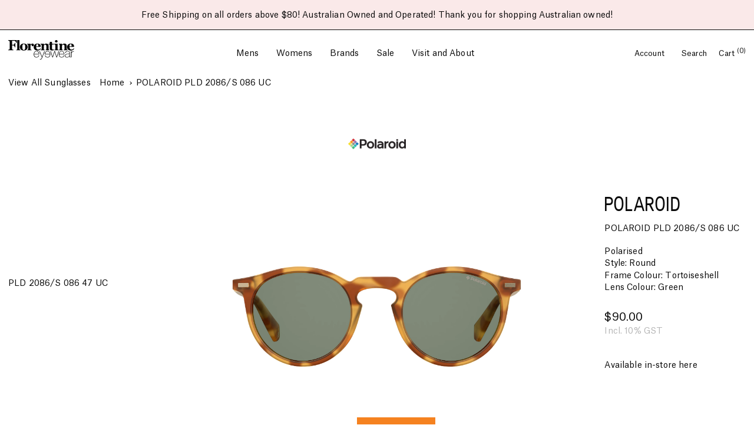

--- FILE ---
content_type: text/html; charset=utf-8
request_url: https://florentineeyewear.com.au/products/polaroid-pld2086s-086uc
body_size: 35071
content:
<!doctype html>
<html>
<head>
  <title>POLAROID PLD 2086/S 086 UC | Sunglasses | Florentine Eyewear</title>
  <meta charset="utf-8">
  <meta http-equiv="X-UA-Compatible" content="IE=edge,chrome=1">
  <meta name="description" content="PLD 2086/S 086 47 UC">
  <link rel="canonical" href="https://florentineeyewear.com.au/products/polaroid-pld2086s-086uc">
  <meta name="viewport" content="width=device-width,initial-scale=1,shrink-to-fit=no">
  

  <link rel="shortcut icon" href="https://cdn.shopify.com/s/files/1/0176/2538/files/imgpsh_fullsize_anim_a1965bb8-ebb0-4f0f-bb13-aa7ac3a5f105.png?v=1637922781" type="image/png" />

  <script>
  window.sortByRelevance = false;
  window.moneyFormat = "${{amount}}";
  window.GloboMoneyFormat = "${{amount}}";
  window.GloboMoneyWithCurrencyFormat = "${{amount}} AUD";
  window.filterPriceRate = 1;
  window.filterPriceAdjustment = 1;

  window.shopCurrency = "AUD";
  window.currentCurrency = "AUD";

  window.isMultiCurrency = false;
  window.assetsUrl = '//florentineeyewear.com.au/cdn/shop/t/12/assets/';
  window.filesUrl = '//florentineeyewear.com.au/cdn/shop/files/';
  var page_id = 0;
  var GloboFilterConfig = {
    api: {
      filterUrl: "https://filter-v1.globosoftware.net/filter",
      searchUrl: "https://filter-v1.globosoftware.net/search",
      url: "https://filter-v1.globosoftware.net",
    },
    shop: {
      name: "Florentine Eyewear",
      url: "https://florentineeyewear.com.au",
      domain: "florentine-eyewear.myshopify.com",
      is_multicurrency: false,
      currency: "AUD",
      cur_currency: "AUD",
      cur_locale: "en",
      locale: "en",
      product_image: {width: 292, height: 400},
      no_image_url: "https://cdn.shopify.com/s/images/themes/product-1.png",
      themeStoreId: 0,
      swatches: {"colour":{"black":{"mode":1,"color_1":"#0c0003"}},"tag":{"lens green":{"mode":1,"color_1":"#ceffa8"},"lens coloured":{"mode":2,"color_1":"#fff2a0","color_2":"#9dff48"},"lens blue":{"mode":1,"color_1":"#2F80ED"},"lens grey":{"mode":1,"color_1":"#C4C4C4"},"lens orange":{"mode":1,"color_1":"#F2994A"},"lens photochromatic":{"mode":1,"color_1":"#BB6BD9"},"lens yellow":{"mode":1,"color_1":"#F2C94C"},"lens brown":{"mode":1,"color_1":"#C09C7B"}}},
      translation: {"default":{"search":{"suggestions":"Suggestions","collections":"Collections","pages":"Pages","product":"Product","products":"Products","view_all":"Search for","not_found":"Sorry, nothing found for"},"form":{"title":"Search Products","submit":"Search"},"filter":{"filter_by":"Filter By","clear_all":"Clear All","view":"View","clear":"Clear","in_stock":"In Stock","out_of_stock":"Out of Stock","ready_to_ship":"Ready to ship","search":"Search options"},"sort":{"sort_by":"Sort By","manually":"Featured","availability_in_stock_first":"Availability","relevance":"Relevance","best_selling":"Best Selling","alphabetically_a_z":"Alphabetically, A-Z","alphabetically_z_a":"Alphabetically, Z-A","price_low_to_high":"Price, low to high","price_high_to_low":"Price, high to low","date_new_to_old":"Date, new to old","date_old_to_new":"Date, old to new","sale_off":"% Sale off"},"product":{"add_to_cart":"Add to cart","unavailable":"Unavailable","sold_out":"Sold out","sale":"Sale","load_more":"Load more","limit":"Show","search":"Search products","no_results":"Sorry, there are no products in this collection"}}},
      redirects: null,
      images: [],
      settings: {"footer_copyright":"Copyright Florentine Eyewear PTY LTD","footer_contacts":"\u003cp\u003eContact us here\u003c\/p\u003e\u003cp\u003e\u003ca href=\"mailto:info@florentineeyewear.com.au\"\u003einfo@florentineeyewear.com.au\u003c\/a\u003e\u003c\/p\u003e","checkout_logo_position":"left","checkout_logo_size":"medium","checkout_body_background_color":"#fff","checkout_input_background_color_mode":"white","checkout_sidebar_background_color":"#fafafa","checkout_heading_font":"-apple-system, BlinkMacSystemFont, 'Segoe UI', Roboto, Helvetica, Arial, sans-serif, 'Apple Color Emoji', 'Segoe UI Emoji', 'Segoe UI Symbol'","checkout_body_font":"-apple-system, BlinkMacSystemFont, 'Segoe UI', Roboto, Helvetica, Arial, sans-serif, 'Apple Color Emoji', 'Segoe UI Emoji', 'Segoe UI Symbol'","checkout_accent_color":"#1878b9","checkout_button_color":"#1878b9","checkout_error_color":"#e22120","customer_layout":"customer_area"},
      home_filter: false,
      page: "product",
      layout: "app"
    },
    special_countries: null,
    adjustments: null,

    year_make_model: {
      id: null
    },
    filter: {
      id: {"default":27431}[page_id] || {"default":27431}['default'] || 0,
      layout: 1,
      showCount: 1,
      isLoadMore: 0,
      filter_on_search_page: true
    },
    search:{
      enable: true,
      zero_character_suggestion: false,
      layout: 1,
    },
    collection: {
      id:0,
      handle:'',
      sort: 'created-descending',
      tags: null,
      vendor: null,
      type: null,
      term: null,
      limit: 12,
      products_count: 0,
      excludeTags: null
    },
    customer: false,
    selector: {
      sortBy: '.collection-sorting',
      pagination: '.pagination:first, .paginate:first, .pagination-custom:first, #pagination:first, #gf_pagination_wrap',
      products: '.grid.grid-collage'
    }
  };

</script>
<script defer src="//florentineeyewear.com.au/cdn/shop/t/12/assets/v5.globo.filter.lib.js?v=180301036201835151771627548174"></script>

<link rel="preload stylesheet" href="//florentineeyewear.com.au/cdn/shop/t/12/assets/v5.globo.search.css?v=78473926071584386591626413315" as="style">






<script>window.performance && window.performance.mark && window.performance.mark('shopify.content_for_header.start');</script><meta name="google-site-verification" content="DAMZSr4T-JbOKnFGfhwVy3kvzpzIRjZ5595v4WUG1l0">
<meta id="shopify-digital-wallet" name="shopify-digital-wallet" content="/1762538/digital_wallets/dialog">
<meta name="shopify-checkout-api-token" content="238c30da1a14e6e7f055680141e39e65">
<meta id="in-context-paypal-metadata" data-shop-id="1762538" data-venmo-supported="false" data-environment="production" data-locale="en_US" data-paypal-v4="true" data-currency="AUD">
<link rel="alternate" type="application/json+oembed" href="https://florentineeyewear.com.au/products/polaroid-pld2086s-086uc.oembed">
<script async="async" src="/checkouts/internal/preloads.js?locale=en-AU"></script>
<link rel="preconnect" href="https://shop.app" crossorigin="anonymous">
<script async="async" src="https://shop.app/checkouts/internal/preloads.js?locale=en-AU&shop_id=1762538" crossorigin="anonymous"></script>
<script id="apple-pay-shop-capabilities" type="application/json">{"shopId":1762538,"countryCode":"AU","currencyCode":"AUD","merchantCapabilities":["supports3DS"],"merchantId":"gid:\/\/shopify\/Shop\/1762538","merchantName":"Florentine Eyewear","requiredBillingContactFields":["postalAddress","email"],"requiredShippingContactFields":["postalAddress","email"],"shippingType":"shipping","supportedNetworks":["visa","masterCard","amex","jcb"],"total":{"type":"pending","label":"Florentine Eyewear","amount":"1.00"},"shopifyPaymentsEnabled":true,"supportsSubscriptions":true}</script>
<script id="shopify-features" type="application/json">{"accessToken":"238c30da1a14e6e7f055680141e39e65","betas":["rich-media-storefront-analytics"],"domain":"florentineeyewear.com.au","predictiveSearch":true,"shopId":1762538,"locale":"en"}</script>
<script>var Shopify = Shopify || {};
Shopify.shop = "florentine-eyewear.myshopify.com";
Shopify.locale = "en";
Shopify.currency = {"active":"AUD","rate":"1.0"};
Shopify.country = "AU";
Shopify.theme = {"name":"kolber-theme-with-filters","id":120334024787,"schema_name":"Kolber Florentine Theme","schema_version":"1.0.0","theme_store_id":null,"role":"main"};
Shopify.theme.handle = "null";
Shopify.theme.style = {"id":null,"handle":null};
Shopify.cdnHost = "florentineeyewear.com.au/cdn";
Shopify.routes = Shopify.routes || {};
Shopify.routes.root = "/";</script>
<script type="module">!function(o){(o.Shopify=o.Shopify||{}).modules=!0}(window);</script>
<script>!function(o){function n(){var o=[];function n(){o.push(Array.prototype.slice.apply(arguments))}return n.q=o,n}var t=o.Shopify=o.Shopify||{};t.loadFeatures=n(),t.autoloadFeatures=n()}(window);</script>
<script>
  window.ShopifyPay = window.ShopifyPay || {};
  window.ShopifyPay.apiHost = "shop.app\/pay";
  window.ShopifyPay.redirectState = null;
</script>
<script id="shop-js-analytics" type="application/json">{"pageType":"product"}</script>
<script defer="defer" async type="module" src="//florentineeyewear.com.au/cdn/shopifycloud/shop-js/modules/v2/client.init-shop-cart-sync_BApSsMSl.en.esm.js"></script>
<script defer="defer" async type="module" src="//florentineeyewear.com.au/cdn/shopifycloud/shop-js/modules/v2/chunk.common_CBoos6YZ.esm.js"></script>
<script type="module">
  await import("//florentineeyewear.com.au/cdn/shopifycloud/shop-js/modules/v2/client.init-shop-cart-sync_BApSsMSl.en.esm.js");
await import("//florentineeyewear.com.au/cdn/shopifycloud/shop-js/modules/v2/chunk.common_CBoos6YZ.esm.js");

  window.Shopify.SignInWithShop?.initShopCartSync?.({"fedCMEnabled":true,"windoidEnabled":true});

</script>
<script>
  window.Shopify = window.Shopify || {};
  if (!window.Shopify.featureAssets) window.Shopify.featureAssets = {};
  window.Shopify.featureAssets['shop-js'] = {"shop-cart-sync":["modules/v2/client.shop-cart-sync_DJczDl9f.en.esm.js","modules/v2/chunk.common_CBoos6YZ.esm.js"],"init-fed-cm":["modules/v2/client.init-fed-cm_BzwGC0Wi.en.esm.js","modules/v2/chunk.common_CBoos6YZ.esm.js"],"init-windoid":["modules/v2/client.init-windoid_BS26ThXS.en.esm.js","modules/v2/chunk.common_CBoos6YZ.esm.js"],"shop-cash-offers":["modules/v2/client.shop-cash-offers_DthCPNIO.en.esm.js","modules/v2/chunk.common_CBoos6YZ.esm.js","modules/v2/chunk.modal_Bu1hFZFC.esm.js"],"shop-button":["modules/v2/client.shop-button_D_JX508o.en.esm.js","modules/v2/chunk.common_CBoos6YZ.esm.js"],"init-shop-email-lookup-coordinator":["modules/v2/client.init-shop-email-lookup-coordinator_DFwWcvrS.en.esm.js","modules/v2/chunk.common_CBoos6YZ.esm.js"],"shop-toast-manager":["modules/v2/client.shop-toast-manager_tEhgP2F9.en.esm.js","modules/v2/chunk.common_CBoos6YZ.esm.js"],"shop-login-button":["modules/v2/client.shop-login-button_DwLgFT0K.en.esm.js","modules/v2/chunk.common_CBoos6YZ.esm.js","modules/v2/chunk.modal_Bu1hFZFC.esm.js"],"avatar":["modules/v2/client.avatar_BTnouDA3.en.esm.js"],"init-shop-cart-sync":["modules/v2/client.init-shop-cart-sync_BApSsMSl.en.esm.js","modules/v2/chunk.common_CBoos6YZ.esm.js"],"pay-button":["modules/v2/client.pay-button_BuNmcIr_.en.esm.js","modules/v2/chunk.common_CBoos6YZ.esm.js"],"init-shop-for-new-customer-accounts":["modules/v2/client.init-shop-for-new-customer-accounts_DrjXSI53.en.esm.js","modules/v2/client.shop-login-button_DwLgFT0K.en.esm.js","modules/v2/chunk.common_CBoos6YZ.esm.js","modules/v2/chunk.modal_Bu1hFZFC.esm.js"],"init-customer-accounts-sign-up":["modules/v2/client.init-customer-accounts-sign-up_TlVCiykN.en.esm.js","modules/v2/client.shop-login-button_DwLgFT0K.en.esm.js","modules/v2/chunk.common_CBoos6YZ.esm.js","modules/v2/chunk.modal_Bu1hFZFC.esm.js"],"shop-follow-button":["modules/v2/client.shop-follow-button_C5D3XtBb.en.esm.js","modules/v2/chunk.common_CBoos6YZ.esm.js","modules/v2/chunk.modal_Bu1hFZFC.esm.js"],"checkout-modal":["modules/v2/client.checkout-modal_8TC_1FUY.en.esm.js","modules/v2/chunk.common_CBoos6YZ.esm.js","modules/v2/chunk.modal_Bu1hFZFC.esm.js"],"init-customer-accounts":["modules/v2/client.init-customer-accounts_C0Oh2ljF.en.esm.js","modules/v2/client.shop-login-button_DwLgFT0K.en.esm.js","modules/v2/chunk.common_CBoos6YZ.esm.js","modules/v2/chunk.modal_Bu1hFZFC.esm.js"],"lead-capture":["modules/v2/client.lead-capture_Cq0gfm7I.en.esm.js","modules/v2/chunk.common_CBoos6YZ.esm.js","modules/v2/chunk.modal_Bu1hFZFC.esm.js"],"shop-login":["modules/v2/client.shop-login_BmtnoEUo.en.esm.js","modules/v2/chunk.common_CBoos6YZ.esm.js","modules/v2/chunk.modal_Bu1hFZFC.esm.js"],"payment-terms":["modules/v2/client.payment-terms_BHOWV7U_.en.esm.js","modules/v2/chunk.common_CBoos6YZ.esm.js","modules/v2/chunk.modal_Bu1hFZFC.esm.js"]};
</script>
<script>(function() {
  var isLoaded = false;
  function asyncLoad() {
    if (isLoaded) return;
    isLoaded = true;
    var urls = ["https:\/\/cdn.shopify.com\/s\/files\/1\/0176\/2538\/t\/12\/assets\/globo.filter.init.js?shop=florentine-eyewear.myshopify.com","https:\/\/geostock.nyc3.digitaloceanspaces.com\/js\/inventoryLocation.js?shop=florentine-eyewear.myshopify.com","https:\/\/omnisnippet1.com\/platforms\/shopify.js?source=scriptTag\u0026v=2025-05-15T12\u0026shop=florentine-eyewear.myshopify.com"];
    for (var i = 0; i < urls.length; i++) {
      var s = document.createElement('script');
      s.type = 'text/javascript';
      s.async = true;
      s.src = urls[i];
      var x = document.getElementsByTagName('script')[0];
      x.parentNode.insertBefore(s, x);
    }
  };
  if(window.attachEvent) {
    window.attachEvent('onload', asyncLoad);
  } else {
    window.addEventListener('load', asyncLoad, false);
  }
})();</script>
<script id="__st">var __st={"a":1762538,"offset":39600,"reqid":"193f3215-fbac-4b30-8c48-9ed14da7d30d-1768904269","pageurl":"florentineeyewear.com.au\/products\/polaroid-pld2086s-086uc","u":"e020235f1264","p":"product","rtyp":"product","rid":4723850346579};</script>
<script>window.ShopifyPaypalV4VisibilityTracking = true;</script>
<script id="captcha-bootstrap">!function(){'use strict';const t='contact',e='account',n='new_comment',o=[[t,t],['blogs',n],['comments',n],[t,'customer']],c=[[e,'customer_login'],[e,'guest_login'],[e,'recover_customer_password'],[e,'create_customer']],r=t=>t.map((([t,e])=>`form[action*='/${t}']:not([data-nocaptcha='true']) input[name='form_type'][value='${e}']`)).join(','),a=t=>()=>t?[...document.querySelectorAll(t)].map((t=>t.form)):[];function s(){const t=[...o],e=r(t);return a(e)}const i='password',u='form_key',d=['recaptcha-v3-token','g-recaptcha-response','h-captcha-response',i],f=()=>{try{return window.sessionStorage}catch{return}},m='__shopify_v',_=t=>t.elements[u];function p(t,e,n=!1){try{const o=window.sessionStorage,c=JSON.parse(o.getItem(e)),{data:r}=function(t){const{data:e,action:n}=t;return t[m]||n?{data:e,action:n}:{data:t,action:n}}(c);for(const[e,n]of Object.entries(r))t.elements[e]&&(t.elements[e].value=n);n&&o.removeItem(e)}catch(o){console.error('form repopulation failed',{error:o})}}const l='form_type',E='cptcha';function T(t){t.dataset[E]=!0}const w=window,h=w.document,L='Shopify',v='ce_forms',y='captcha';let A=!1;((t,e)=>{const n=(g='f06e6c50-85a8-45c8-87d0-21a2b65856fe',I='https://cdn.shopify.com/shopifycloud/storefront-forms-hcaptcha/ce_storefront_forms_captcha_hcaptcha.v1.5.2.iife.js',D={infoText:'Protected by hCaptcha',privacyText:'Privacy',termsText:'Terms'},(t,e,n)=>{const o=w[L][v],c=o.bindForm;if(c)return c(t,g,e,D).then(n);var r;o.q.push([[t,g,e,D],n]),r=I,A||(h.body.append(Object.assign(h.createElement('script'),{id:'captcha-provider',async:!0,src:r})),A=!0)});var g,I,D;w[L]=w[L]||{},w[L][v]=w[L][v]||{},w[L][v].q=[],w[L][y]=w[L][y]||{},w[L][y].protect=function(t,e){n(t,void 0,e),T(t)},Object.freeze(w[L][y]),function(t,e,n,w,h,L){const[v,y,A,g]=function(t,e,n){const i=e?o:[],u=t?c:[],d=[...i,...u],f=r(d),m=r(i),_=r(d.filter((([t,e])=>n.includes(e))));return[a(f),a(m),a(_),s()]}(w,h,L),I=t=>{const e=t.target;return e instanceof HTMLFormElement?e:e&&e.form},D=t=>v().includes(t);t.addEventListener('submit',(t=>{const e=I(t);if(!e)return;const n=D(e)&&!e.dataset.hcaptchaBound&&!e.dataset.recaptchaBound,o=_(e),c=g().includes(e)&&(!o||!o.value);(n||c)&&t.preventDefault(),c&&!n&&(function(t){try{if(!f())return;!function(t){const e=f();if(!e)return;const n=_(t);if(!n)return;const o=n.value;o&&e.removeItem(o)}(t);const e=Array.from(Array(32),(()=>Math.random().toString(36)[2])).join('');!function(t,e){_(t)||t.append(Object.assign(document.createElement('input'),{type:'hidden',name:u})),t.elements[u].value=e}(t,e),function(t,e){const n=f();if(!n)return;const o=[...t.querySelectorAll(`input[type='${i}']`)].map((({name:t})=>t)),c=[...d,...o],r={};for(const[a,s]of new FormData(t).entries())c.includes(a)||(r[a]=s);n.setItem(e,JSON.stringify({[m]:1,action:t.action,data:r}))}(t,e)}catch(e){console.error('failed to persist form',e)}}(e),e.submit())}));const S=(t,e)=>{t&&!t.dataset[E]&&(n(t,e.some((e=>e===t))),T(t))};for(const o of['focusin','change'])t.addEventListener(o,(t=>{const e=I(t);D(e)&&S(e,y())}));const B=e.get('form_key'),M=e.get(l),P=B&&M;t.addEventListener('DOMContentLoaded',(()=>{const t=y();if(P)for(const e of t)e.elements[l].value===M&&p(e,B);[...new Set([...A(),...v().filter((t=>'true'===t.dataset.shopifyCaptcha))])].forEach((e=>S(e,t)))}))}(h,new URLSearchParams(w.location.search),n,t,e,['guest_login'])})(!0,!0)}();</script>
<script integrity="sha256-4kQ18oKyAcykRKYeNunJcIwy7WH5gtpwJnB7kiuLZ1E=" data-source-attribution="shopify.loadfeatures" defer="defer" src="//florentineeyewear.com.au/cdn/shopifycloud/storefront/assets/storefront/load_feature-a0a9edcb.js" crossorigin="anonymous"></script>
<script crossorigin="anonymous" defer="defer" src="//florentineeyewear.com.au/cdn/shopifycloud/storefront/assets/shopify_pay/storefront-65b4c6d7.js?v=20250812"></script>
<script data-source-attribution="shopify.dynamic_checkout.dynamic.init">var Shopify=Shopify||{};Shopify.PaymentButton=Shopify.PaymentButton||{isStorefrontPortableWallets:!0,init:function(){window.Shopify.PaymentButton.init=function(){};var t=document.createElement("script");t.src="https://florentineeyewear.com.au/cdn/shopifycloud/portable-wallets/latest/portable-wallets.en.js",t.type="module",document.head.appendChild(t)}};
</script>
<script data-source-attribution="shopify.dynamic_checkout.buyer_consent">
  function portableWalletsHideBuyerConsent(e){var t=document.getElementById("shopify-buyer-consent"),n=document.getElementById("shopify-subscription-policy-button");t&&n&&(t.classList.add("hidden"),t.setAttribute("aria-hidden","true"),n.removeEventListener("click",e))}function portableWalletsShowBuyerConsent(e){var t=document.getElementById("shopify-buyer-consent"),n=document.getElementById("shopify-subscription-policy-button");t&&n&&(t.classList.remove("hidden"),t.removeAttribute("aria-hidden"),n.addEventListener("click",e))}window.Shopify?.PaymentButton&&(window.Shopify.PaymentButton.hideBuyerConsent=portableWalletsHideBuyerConsent,window.Shopify.PaymentButton.showBuyerConsent=portableWalletsShowBuyerConsent);
</script>
<script data-source-attribution="shopify.dynamic_checkout.cart.bootstrap">document.addEventListener("DOMContentLoaded",(function(){function t(){return document.querySelector("shopify-accelerated-checkout-cart, shopify-accelerated-checkout")}if(t())Shopify.PaymentButton.init();else{new MutationObserver((function(e,n){t()&&(Shopify.PaymentButton.init(),n.disconnect())})).observe(document.body,{childList:!0,subtree:!0})}}));
</script>
<link id="shopify-accelerated-checkout-styles" rel="stylesheet" media="screen" href="https://florentineeyewear.com.au/cdn/shopifycloud/portable-wallets/latest/accelerated-checkout-backwards-compat.css" crossorigin="anonymous">
<style id="shopify-accelerated-checkout-cart">
        #shopify-buyer-consent {
  margin-top: 1em;
  display: inline-block;
  width: 100%;
}

#shopify-buyer-consent.hidden {
  display: none;
}

#shopify-subscription-policy-button {
  background: none;
  border: none;
  padding: 0;
  text-decoration: underline;
  font-size: inherit;
  cursor: pointer;
}

#shopify-subscription-policy-button::before {
  box-shadow: none;
}

      </style>
<script id="sections-script" data-sections="recommendations" defer="defer" src="//florentineeyewear.com.au/cdn/shop/t/12/compiled_assets/scripts.js?v=4672"></script>
<script>window.performance && window.performance.mark && window.performance.mark('shopify.content_for_header.end');</script> <!-- Header hook for plugins -->
  <link rel="stylesheet" href="//florentineeyewear.com.au/cdn/shop/t/12/assets/application.scss.css?v=25368034152613280281626685023">
	 <link rel="stylesheet" href="//florentineeyewear.com.au/cdn/shop/t/12/assets/collection.css?v=87554723745984829181633168589"><!--custome css for product-listing page--->
  <script src=//florentineeyewear.com.au/cdn/shop/t/12/assets/application.js?v=101072604029585633331626366426" type="text/javascript"></script>
  <script src=//florentineeyewear.com.au/cdn/shop/t/12/assets/application.js?v=101072604029585633331626366426" type="text/javascript"></script>
	<script src=//florentineeyewear.com.au/cdn/shop/t/12/assets/custom.js?v=111603181540343972631626798643" type="text/javascript"></script>
  <script src="https://unpkg.com/draggabilly@2/dist/draggabilly.pkgd.min.js"></script>
  <script src="https://s.electerious.com/basicLightbox/dist/basicLightbox.min.js"></script>
<meta property="og:image" content="https://cdn.shopify.com/s/files/1/0176/2538/products/PLD2086S_086UC_P02.png?v=1608950308" />
<meta property="og:image:secure_url" content="https://cdn.shopify.com/s/files/1/0176/2538/products/PLD2086S_086UC_P02.png?v=1608950308" />
<meta property="og:image:width" content="4613" />
<meta property="og:image:height" content="2601" />
<link href="https://monorail-edge.shopifysvc.com" rel="dns-prefetch">
<script>(function(){if ("sendBeacon" in navigator && "performance" in window) {try {var session_token_from_headers = performance.getEntriesByType('navigation')[0].serverTiming.find(x => x.name == '_s').description;} catch {var session_token_from_headers = undefined;}var session_cookie_matches = document.cookie.match(/_shopify_s=([^;]*)/);var session_token_from_cookie = session_cookie_matches && session_cookie_matches.length === 2 ? session_cookie_matches[1] : "";var session_token = session_token_from_headers || session_token_from_cookie || "";function handle_abandonment_event(e) {var entries = performance.getEntries().filter(function(entry) {return /monorail-edge.shopifysvc.com/.test(entry.name);});if (!window.abandonment_tracked && entries.length === 0) {window.abandonment_tracked = true;var currentMs = Date.now();var navigation_start = performance.timing.navigationStart;var payload = {shop_id: 1762538,url: window.location.href,navigation_start,duration: currentMs - navigation_start,session_token,page_type: "product"};window.navigator.sendBeacon("https://monorail-edge.shopifysvc.com/v1/produce", JSON.stringify({schema_id: "online_store_buyer_site_abandonment/1.1",payload: payload,metadata: {event_created_at_ms: currentMs,event_sent_at_ms: currentMs}}));}}window.addEventListener('pagehide', handle_abandonment_event);}}());</script>
<script id="web-pixels-manager-setup">(function e(e,d,r,n,o){if(void 0===o&&(o={}),!Boolean(null===(a=null===(i=window.Shopify)||void 0===i?void 0:i.analytics)||void 0===a?void 0:a.replayQueue)){var i,a;window.Shopify=window.Shopify||{};var t=window.Shopify;t.analytics=t.analytics||{};var s=t.analytics;s.replayQueue=[],s.publish=function(e,d,r){return s.replayQueue.push([e,d,r]),!0};try{self.performance.mark("wpm:start")}catch(e){}var l=function(){var e={modern:/Edge?\/(1{2}[4-9]|1[2-9]\d|[2-9]\d{2}|\d{4,})\.\d+(\.\d+|)|Firefox\/(1{2}[4-9]|1[2-9]\d|[2-9]\d{2}|\d{4,})\.\d+(\.\d+|)|Chrom(ium|e)\/(9{2}|\d{3,})\.\d+(\.\d+|)|(Maci|X1{2}).+ Version\/(15\.\d+|(1[6-9]|[2-9]\d|\d{3,})\.\d+)([,.]\d+|)( \(\w+\)|)( Mobile\/\w+|) Safari\/|Chrome.+OPR\/(9{2}|\d{3,})\.\d+\.\d+|(CPU[ +]OS|iPhone[ +]OS|CPU[ +]iPhone|CPU IPhone OS|CPU iPad OS)[ +]+(15[._]\d+|(1[6-9]|[2-9]\d|\d{3,})[._]\d+)([._]\d+|)|Android:?[ /-](13[3-9]|1[4-9]\d|[2-9]\d{2}|\d{4,})(\.\d+|)(\.\d+|)|Android.+Firefox\/(13[5-9]|1[4-9]\d|[2-9]\d{2}|\d{4,})\.\d+(\.\d+|)|Android.+Chrom(ium|e)\/(13[3-9]|1[4-9]\d|[2-9]\d{2}|\d{4,})\.\d+(\.\d+|)|SamsungBrowser\/([2-9]\d|\d{3,})\.\d+/,legacy:/Edge?\/(1[6-9]|[2-9]\d|\d{3,})\.\d+(\.\d+|)|Firefox\/(5[4-9]|[6-9]\d|\d{3,})\.\d+(\.\d+|)|Chrom(ium|e)\/(5[1-9]|[6-9]\d|\d{3,})\.\d+(\.\d+|)([\d.]+$|.*Safari\/(?![\d.]+ Edge\/[\d.]+$))|(Maci|X1{2}).+ Version\/(10\.\d+|(1[1-9]|[2-9]\d|\d{3,})\.\d+)([,.]\d+|)( \(\w+\)|)( Mobile\/\w+|) Safari\/|Chrome.+OPR\/(3[89]|[4-9]\d|\d{3,})\.\d+\.\d+|(CPU[ +]OS|iPhone[ +]OS|CPU[ +]iPhone|CPU IPhone OS|CPU iPad OS)[ +]+(10[._]\d+|(1[1-9]|[2-9]\d|\d{3,})[._]\d+)([._]\d+|)|Android:?[ /-](13[3-9]|1[4-9]\d|[2-9]\d{2}|\d{4,})(\.\d+|)(\.\d+|)|Mobile Safari.+OPR\/([89]\d|\d{3,})\.\d+\.\d+|Android.+Firefox\/(13[5-9]|1[4-9]\d|[2-9]\d{2}|\d{4,})\.\d+(\.\d+|)|Android.+Chrom(ium|e)\/(13[3-9]|1[4-9]\d|[2-9]\d{2}|\d{4,})\.\d+(\.\d+|)|Android.+(UC? ?Browser|UCWEB|U3)[ /]?(15\.([5-9]|\d{2,})|(1[6-9]|[2-9]\d|\d{3,})\.\d+)\.\d+|SamsungBrowser\/(5\.\d+|([6-9]|\d{2,})\.\d+)|Android.+MQ{2}Browser\/(14(\.(9|\d{2,})|)|(1[5-9]|[2-9]\d|\d{3,})(\.\d+|))(\.\d+|)|K[Aa][Ii]OS\/(3\.\d+|([4-9]|\d{2,})\.\d+)(\.\d+|)/},d=e.modern,r=e.legacy,n=navigator.userAgent;return n.match(d)?"modern":n.match(r)?"legacy":"unknown"}(),u="modern"===l?"modern":"legacy",c=(null!=n?n:{modern:"",legacy:""})[u],f=function(e){return[e.baseUrl,"/wpm","/b",e.hashVersion,"modern"===e.buildTarget?"m":"l",".js"].join("")}({baseUrl:d,hashVersion:r,buildTarget:u}),m=function(e){var d=e.version,r=e.bundleTarget,n=e.surface,o=e.pageUrl,i=e.monorailEndpoint;return{emit:function(e){var a=e.status,t=e.errorMsg,s=(new Date).getTime(),l=JSON.stringify({metadata:{event_sent_at_ms:s},events:[{schema_id:"web_pixels_manager_load/3.1",payload:{version:d,bundle_target:r,page_url:o,status:a,surface:n,error_msg:t},metadata:{event_created_at_ms:s}}]});if(!i)return console&&console.warn&&console.warn("[Web Pixels Manager] No Monorail endpoint provided, skipping logging."),!1;try{return self.navigator.sendBeacon.bind(self.navigator)(i,l)}catch(e){}var u=new XMLHttpRequest;try{return u.open("POST",i,!0),u.setRequestHeader("Content-Type","text/plain"),u.send(l),!0}catch(e){return console&&console.warn&&console.warn("[Web Pixels Manager] Got an unhandled error while logging to Monorail."),!1}}}}({version:r,bundleTarget:l,surface:e.surface,pageUrl:self.location.href,monorailEndpoint:e.monorailEndpoint});try{o.browserTarget=l,function(e){var d=e.src,r=e.async,n=void 0===r||r,o=e.onload,i=e.onerror,a=e.sri,t=e.scriptDataAttributes,s=void 0===t?{}:t,l=document.createElement("script"),u=document.querySelector("head"),c=document.querySelector("body");if(l.async=n,l.src=d,a&&(l.integrity=a,l.crossOrigin="anonymous"),s)for(var f in s)if(Object.prototype.hasOwnProperty.call(s,f))try{l.dataset[f]=s[f]}catch(e){}if(o&&l.addEventListener("load",o),i&&l.addEventListener("error",i),u)u.appendChild(l);else{if(!c)throw new Error("Did not find a head or body element to append the script");c.appendChild(l)}}({src:f,async:!0,onload:function(){if(!function(){var e,d;return Boolean(null===(d=null===(e=window.Shopify)||void 0===e?void 0:e.analytics)||void 0===d?void 0:d.initialized)}()){var d=window.webPixelsManager.init(e)||void 0;if(d){var r=window.Shopify.analytics;r.replayQueue.forEach((function(e){var r=e[0],n=e[1],o=e[2];d.publishCustomEvent(r,n,o)})),r.replayQueue=[],r.publish=d.publishCustomEvent,r.visitor=d.visitor,r.initialized=!0}}},onerror:function(){return m.emit({status:"failed",errorMsg:"".concat(f," has failed to load")})},sri:function(e){var d=/^sha384-[A-Za-z0-9+/=]+$/;return"string"==typeof e&&d.test(e)}(c)?c:"",scriptDataAttributes:o}),m.emit({status:"loading"})}catch(e){m.emit({status:"failed",errorMsg:(null==e?void 0:e.message)||"Unknown error"})}}})({shopId: 1762538,storefrontBaseUrl: "https://florentineeyewear.com.au",extensionsBaseUrl: "https://extensions.shopifycdn.com/cdn/shopifycloud/web-pixels-manager",monorailEndpoint: "https://monorail-edge.shopifysvc.com/unstable/produce_batch",surface: "storefront-renderer",enabledBetaFlags: ["2dca8a86"],webPixelsConfigList: [{"id":"660865107","configuration":"{\"apiURL\":\"https:\/\/api.omnisend.com\",\"appURL\":\"https:\/\/app.omnisend.com\",\"brandID\":\"5fc1cd7c8a48f76224d37b72\",\"trackingURL\":\"https:\/\/wt.omnisendlink.com\"}","eventPayloadVersion":"v1","runtimeContext":"STRICT","scriptVersion":"aa9feb15e63a302383aa48b053211bbb","type":"APP","apiClientId":186001,"privacyPurposes":["ANALYTICS","MARKETING","SALE_OF_DATA"],"dataSharingAdjustments":{"protectedCustomerApprovalScopes":["read_customer_address","read_customer_email","read_customer_name","read_customer_personal_data","read_customer_phone"]}},{"id":"427393107","configuration":"{\"config\":\"{\\\"pixel_id\\\":\\\"GT-TBWWFHK\\\",\\\"target_country\\\":\\\"AU\\\",\\\"gtag_events\\\":[{\\\"type\\\":\\\"purchase\\\",\\\"action_label\\\":\\\"MC-SM8K4RSM1T\\\"},{\\\"type\\\":\\\"page_view\\\",\\\"action_label\\\":\\\"MC-SM8K4RSM1T\\\"},{\\\"type\\\":\\\"view_item\\\",\\\"action_label\\\":\\\"MC-SM8K4RSM1T\\\"}],\\\"enable_monitoring_mode\\\":false}\"}","eventPayloadVersion":"v1","runtimeContext":"OPEN","scriptVersion":"b2a88bafab3e21179ed38636efcd8a93","type":"APP","apiClientId":1780363,"privacyPurposes":[],"dataSharingAdjustments":{"protectedCustomerApprovalScopes":["read_customer_address","read_customer_email","read_customer_name","read_customer_personal_data","read_customer_phone"]}},{"id":"142934099","configuration":"{\"pixel_id\":\"457458891929654\",\"pixel_type\":\"facebook_pixel\",\"metaapp_system_user_token\":\"-\"}","eventPayloadVersion":"v1","runtimeContext":"OPEN","scriptVersion":"ca16bc87fe92b6042fbaa3acc2fbdaa6","type":"APP","apiClientId":2329312,"privacyPurposes":["ANALYTICS","MARKETING","SALE_OF_DATA"],"dataSharingAdjustments":{"protectedCustomerApprovalScopes":["read_customer_address","read_customer_email","read_customer_name","read_customer_personal_data","read_customer_phone"]}},{"id":"shopify-app-pixel","configuration":"{}","eventPayloadVersion":"v1","runtimeContext":"STRICT","scriptVersion":"0450","apiClientId":"shopify-pixel","type":"APP","privacyPurposes":["ANALYTICS","MARKETING"]},{"id":"shopify-custom-pixel","eventPayloadVersion":"v1","runtimeContext":"LAX","scriptVersion":"0450","apiClientId":"shopify-pixel","type":"CUSTOM","privacyPurposes":["ANALYTICS","MARKETING"]}],isMerchantRequest: false,initData: {"shop":{"name":"Florentine Eyewear","paymentSettings":{"currencyCode":"AUD"},"myshopifyDomain":"florentine-eyewear.myshopify.com","countryCode":"AU","storefrontUrl":"https:\/\/florentineeyewear.com.au"},"customer":null,"cart":null,"checkout":null,"productVariants":[{"price":{"amount":90.0,"currencyCode":"AUD"},"product":{"title":"POLAROID PLD 2086\/S 086 UC","vendor":"POLAROID","id":"4723850346579","untranslatedTitle":"POLAROID PLD 2086\/S 086 UC","url":"\/products\/polaroid-pld2086s-086uc","type":"Sunglasses F"},"id":"32342392504403","image":{"src":"\/\/florentineeyewear.com.au\/cdn\/shop\/products\/PLD2086S_086UC_P02.png?v=1608950308"},"sku":"716736191713","title":"47mm","untranslatedTitle":"47mm"}],"purchasingCompany":null},},"https://florentineeyewear.com.au/cdn","fcfee988w5aeb613cpc8e4bc33m6693e112",{"modern":"","legacy":""},{"shopId":"1762538","storefrontBaseUrl":"https:\/\/florentineeyewear.com.au","extensionBaseUrl":"https:\/\/extensions.shopifycdn.com\/cdn\/shopifycloud\/web-pixels-manager","surface":"storefront-renderer","enabledBetaFlags":"[\"2dca8a86\"]","isMerchantRequest":"false","hashVersion":"fcfee988w5aeb613cpc8e4bc33m6693e112","publish":"custom","events":"[[\"page_viewed\",{}],[\"product_viewed\",{\"productVariant\":{\"price\":{\"amount\":90.0,\"currencyCode\":\"AUD\"},\"product\":{\"title\":\"POLAROID PLD 2086\/S 086 UC\",\"vendor\":\"POLAROID\",\"id\":\"4723850346579\",\"untranslatedTitle\":\"POLAROID PLD 2086\/S 086 UC\",\"url\":\"\/products\/polaroid-pld2086s-086uc\",\"type\":\"Sunglasses F\"},\"id\":\"32342392504403\",\"image\":{\"src\":\"\/\/florentineeyewear.com.au\/cdn\/shop\/products\/PLD2086S_086UC_P02.png?v=1608950308\"},\"sku\":\"716736191713\",\"title\":\"47mm\",\"untranslatedTitle\":\"47mm\"}}]]"});</script><script>
  window.ShopifyAnalytics = window.ShopifyAnalytics || {};
  window.ShopifyAnalytics.meta = window.ShopifyAnalytics.meta || {};
  window.ShopifyAnalytics.meta.currency = 'AUD';
  var meta = {"product":{"id":4723850346579,"gid":"gid:\/\/shopify\/Product\/4723850346579","vendor":"POLAROID","type":"Sunglasses F","handle":"polaroid-pld2086s-086uc","variants":[{"id":32342392504403,"price":9000,"name":"POLAROID PLD 2086\/S 086 UC - 47mm","public_title":"47mm","sku":"716736191713"}],"remote":false},"page":{"pageType":"product","resourceType":"product","resourceId":4723850346579,"requestId":"193f3215-fbac-4b30-8c48-9ed14da7d30d-1768904269"}};
  for (var attr in meta) {
    window.ShopifyAnalytics.meta[attr] = meta[attr];
  }
</script>
<script class="analytics">
  (function () {
    var customDocumentWrite = function(content) {
      var jquery = null;

      if (window.jQuery) {
        jquery = window.jQuery;
      } else if (window.Checkout && window.Checkout.$) {
        jquery = window.Checkout.$;
      }

      if (jquery) {
        jquery('body').append(content);
      }
    };

    var hasLoggedConversion = function(token) {
      if (token) {
        return document.cookie.indexOf('loggedConversion=' + token) !== -1;
      }
      return false;
    }

    var setCookieIfConversion = function(token) {
      if (token) {
        var twoMonthsFromNow = new Date(Date.now());
        twoMonthsFromNow.setMonth(twoMonthsFromNow.getMonth() + 2);

        document.cookie = 'loggedConversion=' + token + '; expires=' + twoMonthsFromNow;
      }
    }

    var trekkie = window.ShopifyAnalytics.lib = window.trekkie = window.trekkie || [];
    if (trekkie.integrations) {
      return;
    }
    trekkie.methods = [
      'identify',
      'page',
      'ready',
      'track',
      'trackForm',
      'trackLink'
    ];
    trekkie.factory = function(method) {
      return function() {
        var args = Array.prototype.slice.call(arguments);
        args.unshift(method);
        trekkie.push(args);
        return trekkie;
      };
    };
    for (var i = 0; i < trekkie.methods.length; i++) {
      var key = trekkie.methods[i];
      trekkie[key] = trekkie.factory(key);
    }
    trekkie.load = function(config) {
      trekkie.config = config || {};
      trekkie.config.initialDocumentCookie = document.cookie;
      var first = document.getElementsByTagName('script')[0];
      var script = document.createElement('script');
      script.type = 'text/javascript';
      script.onerror = function(e) {
        var scriptFallback = document.createElement('script');
        scriptFallback.type = 'text/javascript';
        scriptFallback.onerror = function(error) {
                var Monorail = {
      produce: function produce(monorailDomain, schemaId, payload) {
        var currentMs = new Date().getTime();
        var event = {
          schema_id: schemaId,
          payload: payload,
          metadata: {
            event_created_at_ms: currentMs,
            event_sent_at_ms: currentMs
          }
        };
        return Monorail.sendRequest("https://" + monorailDomain + "/v1/produce", JSON.stringify(event));
      },
      sendRequest: function sendRequest(endpointUrl, payload) {
        // Try the sendBeacon API
        if (window && window.navigator && typeof window.navigator.sendBeacon === 'function' && typeof window.Blob === 'function' && !Monorail.isIos12()) {
          var blobData = new window.Blob([payload], {
            type: 'text/plain'
          });

          if (window.navigator.sendBeacon(endpointUrl, blobData)) {
            return true;
          } // sendBeacon was not successful

        } // XHR beacon

        var xhr = new XMLHttpRequest();

        try {
          xhr.open('POST', endpointUrl);
          xhr.setRequestHeader('Content-Type', 'text/plain');
          xhr.send(payload);
        } catch (e) {
          console.log(e);
        }

        return false;
      },
      isIos12: function isIos12() {
        return window.navigator.userAgent.lastIndexOf('iPhone; CPU iPhone OS 12_') !== -1 || window.navigator.userAgent.lastIndexOf('iPad; CPU OS 12_') !== -1;
      }
    };
    Monorail.produce('monorail-edge.shopifysvc.com',
      'trekkie_storefront_load_errors/1.1',
      {shop_id: 1762538,
      theme_id: 120334024787,
      app_name: "storefront",
      context_url: window.location.href,
      source_url: "//florentineeyewear.com.au/cdn/s/trekkie.storefront.cd680fe47e6c39ca5d5df5f0a32d569bc48c0f27.min.js"});

        };
        scriptFallback.async = true;
        scriptFallback.src = '//florentineeyewear.com.au/cdn/s/trekkie.storefront.cd680fe47e6c39ca5d5df5f0a32d569bc48c0f27.min.js';
        first.parentNode.insertBefore(scriptFallback, first);
      };
      script.async = true;
      script.src = '//florentineeyewear.com.au/cdn/s/trekkie.storefront.cd680fe47e6c39ca5d5df5f0a32d569bc48c0f27.min.js';
      first.parentNode.insertBefore(script, first);
    };
    trekkie.load(
      {"Trekkie":{"appName":"storefront","development":false,"defaultAttributes":{"shopId":1762538,"isMerchantRequest":null,"themeId":120334024787,"themeCityHash":"7417331043010155278","contentLanguage":"en","currency":"AUD","eventMetadataId":"ed6bb04e-f62a-4ecf-98a7-b9e02023c113"},"isServerSideCookieWritingEnabled":true,"monorailRegion":"shop_domain","enabledBetaFlags":["65f19447"]},"Session Attribution":{},"S2S":{"facebookCapiEnabled":true,"source":"trekkie-storefront-renderer","apiClientId":580111}}
    );

    var loaded = false;
    trekkie.ready(function() {
      if (loaded) return;
      loaded = true;

      window.ShopifyAnalytics.lib = window.trekkie;

      var originalDocumentWrite = document.write;
      document.write = customDocumentWrite;
      try { window.ShopifyAnalytics.merchantGoogleAnalytics.call(this); } catch(error) {};
      document.write = originalDocumentWrite;

      window.ShopifyAnalytics.lib.page(null,{"pageType":"product","resourceType":"product","resourceId":4723850346579,"requestId":"193f3215-fbac-4b30-8c48-9ed14da7d30d-1768904269","shopifyEmitted":true});

      var match = window.location.pathname.match(/checkouts\/(.+)\/(thank_you|post_purchase)/)
      var token = match? match[1]: undefined;
      if (!hasLoggedConversion(token)) {
        setCookieIfConversion(token);
        window.ShopifyAnalytics.lib.track("Viewed Product",{"currency":"AUD","variantId":32342392504403,"productId":4723850346579,"productGid":"gid:\/\/shopify\/Product\/4723850346579","name":"POLAROID PLD 2086\/S 086 UC - 47mm","price":"90.00","sku":"716736191713","brand":"POLAROID","variant":"47mm","category":"Sunglasses F","nonInteraction":true,"remote":false},undefined,undefined,{"shopifyEmitted":true});
      window.ShopifyAnalytics.lib.track("monorail:\/\/trekkie_storefront_viewed_product\/1.1",{"currency":"AUD","variantId":32342392504403,"productId":4723850346579,"productGid":"gid:\/\/shopify\/Product\/4723850346579","name":"POLAROID PLD 2086\/S 086 UC - 47mm","price":"90.00","sku":"716736191713","brand":"POLAROID","variant":"47mm","category":"Sunglasses F","nonInteraction":true,"remote":false,"referer":"https:\/\/florentineeyewear.com.au\/products\/polaroid-pld2086s-086uc"});
      }
    });


        var eventsListenerScript = document.createElement('script');
        eventsListenerScript.async = true;
        eventsListenerScript.src = "//florentineeyewear.com.au/cdn/shopifycloud/storefront/assets/shop_events_listener-3da45d37.js";
        document.getElementsByTagName('head')[0].appendChild(eventsListenerScript);

})();</script>
  <script>
  if (!window.ga || (window.ga && typeof window.ga !== 'function')) {
    window.ga = function ga() {
      (window.ga.q = window.ga.q || []).push(arguments);
      if (window.Shopify && window.Shopify.analytics && typeof window.Shopify.analytics.publish === 'function') {
        window.Shopify.analytics.publish("ga_stub_called", {}, {sendTo: "google_osp_migration"});
      }
      console.error("Shopify's Google Analytics stub called with:", Array.from(arguments), "\nSee https://help.shopify.com/manual/promoting-marketing/pixels/pixel-migration#google for more information.");
    };
    if (window.Shopify && window.Shopify.analytics && typeof window.Shopify.analytics.publish === 'function') {
      window.Shopify.analytics.publish("ga_stub_initialized", {}, {sendTo: "google_osp_migration"});
    }
  }
</script>
<script
  defer
  src="https://florentineeyewear.com.au/cdn/shopifycloud/perf-kit/shopify-perf-kit-3.0.4.min.js"
  data-application="storefront-renderer"
  data-shop-id="1762538"
  data-render-region="gcp-us-central1"
  data-page-type="product"
  data-theme-instance-id="120334024787"
  data-theme-name="Kolber Florentine Theme"
  data-theme-version="1.0.0"
  data-monorail-region="shop_domain"
  data-resource-timing-sampling-rate="10"
  data-shs="true"
  data-shs-beacon="true"
  data-shs-export-with-fetch="true"
  data-shs-logs-sample-rate="1"
  data-shs-beacon-endpoint="https://florentineeyewear.com.au/api/collect"
></script>
</head>
<body class="template--product">
  <div id="shopify-section-banner-message" class="shopify-section">

  <div class="animate-message animate-message--header" style="background:#fae9e9">
    <a class="fill-link" href=""></a>

    
      <p>Free Shipping on all orders above $80! Australian Owned and Operated! Thank you for shopping Australian owned!</p>
    
  </div>





</div>
  <div id="shopify-section-menu" class="shopify-section">  <div class="header">
    <div class="logo">
      <a href="/">
        <svg width="1800" height="542" viewBox="0 0 1800 542" fill="none" xmlns="http://www.w3.org/2000/svg"> <path d="M234.7 76.9992H220.3C216.7 65.9992 210.5 54.3992 201.5 41.9992C192.5 29.5992 183.9 22.8992 175.9 21.6992C172.2 21.1992 167.3 20.6992 161.2 20.2992C155.1 19.8992 149.4 19.6992 144.3 19.6992H103.7V130.299H129.7C137.1 130.299 143.4 129.399 148.8 127.599C154.2 125.799 159 122.599 163.2 117.999C166.3 114.699 169.2 109.099 172.1 101.399C175 93.5992 176.7 86.9992 177.3 81.3992H191.3V200.199H177.3C176.8 194.199 174.9 186.999 171.6 178.399C168.3 169.799 165.5 164.199 163.1 161.399C159.5 157.199 155 153.999 149.5 151.899C144 149.799 137.3 148.799 129.6 148.799H103.6V242.299C103.6 247.099 104.4 251.199 106.1 254.499C107.8 257.899 110.9 260.599 115.6 262.799C118.3 263.999 122 265.099 126.7 266.099C131.4 267.099 136.1 267.899 140.8 268.399V283.899H0V268.399C3.6 267.999 8.3 267.399 14.2 266.699C20.1 265.999 24.2 265.099 26.5 263.999C30.9 262.099 34 259.599 35.7 256.199C37.4 252.899 38.3 248.599 38.3 243.499V44.3992C38.3 39.8992 37.5 35.8992 36 32.5992C34.5 29.1992 31.3 26.3992 26.5 24.0992C23.1 22.4992 18.5 21.0992 12.9 19.6992C7.2 18.3992 2.9 17.5992 0 17.1992V1.19922H234.7V76.9992Z" fill="#010101"/> <path d="M333.199 285H217.199V271.6C220.399 271.4 223.499 271 226.599 270.7C229.599 270.3 232.299 269.7 234.699 268.9C238.699 267.4 241.299 265.3 242.799 262.5C244.199 259.7 244.899 256.1 244.899 251.5L244.999 1.09961H305.699V249.1C305.699 253.6 306.499 257.3 308.099 260.1C309.699 262.9 312.299 265.1 315.899 266.7C318.399 267.8 320.999 268.8 323.699 269.6C326.399 270.5 329.599 271.1 333.299 271.4V285H333.199Z" fill="#010101"/> <path d="M502.898 124.1C511.998 132.6 518.898 142.7 523.698 154.5C528.498 166.3 530.898 179 530.898 192.8C530.898 206.4 528.498 219.3 523.798 231.4C519.098 243.5 512.198 253.8 503.098 262.4C493.398 271.6 481.798 278.7 468.398 283.6C454.998 288.5 439.598 291 422.298 291C407.298 291 393.498 288.9 380.998 284.6C368.398 280.3 357.298 273.9 347.598 265.3C338.298 257.1 330.898 246.9 325.498 234.8C320.098 222.7 317.398 209.2 317.398 194.2C317.398 179.5 319.798 166.4 324.498 154.9C329.198 143.4 336.298 133.2 345.798 124.2C354.898 115.6 366.098 109 379.398 104.2C392.698 99.4996 407.598 97.0996 423.998 97.0996C441.198 97.0996 456.298 99.4996 469.398 104.2C482.398 108.8 493.598 115.5 502.898 124.1ZM455.798 251.7C458.498 244.8 460.498 236.5 461.798 226.7C463.098 216.9 463.698 205.5 463.698 192.5C463.698 183.9 463.098 174.1 461.898 163C460.698 152 458.798 143.2 456.398 136.9C453.498 129.2 449.398 123.1 444.198 118.7C438.998 114.3 432.398 112.1 424.398 112.1C415.698 112.1 408.698 114.5 403.498 119.3C398.298 124.1 394.298 130.3 391.398 137.9C388.798 144.9 386.998 153.1 386.098 162.5C385.098 171.9 384.598 181.7 384.598 191.9C384.598 205.3 384.998 216.4 385.898 225.1C386.798 233.9 388.798 242.7 392.198 251.5C394.998 259.1 399.098 265.1 404.398 269.5C409.698 273.9 416.398 276.1 424.498 276.1C431.898 276.1 438.198 274 443.498 269.9C448.498 265.7 452.698 259.6 455.798 251.7Z" fill="#010101"/> <path d="M700.298 136C700.298 145.3 697.398 153.5 691.598 160.6C685.798 167.7 678.198 171.2 668.798 171.2C659.798 171.2 652.298 168.9 646.098 164.4C639.898 159.9 636.798 153.2 636.798 144.4C636.798 140.1 637.098 136.8 637.698 134.4C638.298 132 638.898 129.8 639.398 127.7C633.798 127.9 627.798 129.9 621.498 133.5C615.198 137.2 609.698 142 604.898 148.1V249.2C604.898 253.5 605.598 257.1 606.898 259.9C608.198 262.7 610.498 264.9 613.698 266.5C616.398 267.9 620.798 269 626.898 269.9C632.998 270.8 637.398 271.3 640.098 271.5V285H516.898V271.6C519.998 271.4 523.098 271 526.198 270.6C529.298 270.2 531.998 269.6 534.198 268.9C538.098 267.6 540.798 265.5 542.298 262.6C543.798 259.8 544.498 256.1 544.498 251.6V144.3C544.498 139.9 543.498 135.9 541.398 132.4C539.298 128.9 536.798 126.1 533.898 124C531.698 122.5 528.898 121.3 525.498 120.3C522.098 119.3 518.398 118.6 514.398 118.3V104.9L602.198 100.1L604.998 102.9V129.6H605.698C614.198 119.8 623.198 112.1 632.698 106.5C642.198 100.9 652.098 98.0996 662.398 98.0996C673.798 98.0996 682.998 101.6 689.898 108.7C696.798 115.8 700.298 124.9 700.298 136Z" fill="#010101"/> <path d="M889.898 241C885.598 248 880.398 254.6 874.298 260.8C868.198 267 861.298 272.3 853.598 276.7C845.398 281.4 837.098 284.9 828.698 287.3C820.298 289.7 810.598 290.9 799.698 290.9C781.498 290.9 765.898 288.3 752.698 283.2C739.498 278 728.598 271.1 719.998 262.4C711.398 253.7 704.998 243.4 700.798 231.6C696.598 219.8 694.398 206.9 694.398 193C694.398 180.5 696.698 168.5 701.298 157C705.898 145.5 712.398 135.3 720.898 126.3C729.198 117.6 739.798 110.5 752.498 105.1C765.198 99.7 779.398 97 795.098 97C812.298 97 826.398 99.1 837.398 103.3C848.398 107.5 857.598 113.2 864.798 120.6C871.798 127.6 876.898 135.9 880.098 145.4C883.298 154.9 884.898 164.9 884.898 175.3V187.3H760.498C760.498 212.5 765.298 231.6 774.998 244.7C784.698 257.8 800.098 264.4 821.198 264.4C832.698 264.4 843.098 261.2 852.298 254.9C861.498 248.6 869.398 240.6 875.898 230.9L889.898 241ZM819.598 171C819.598 163.6 819.198 156.1 818.498 148.4C817.798 140.7 816.498 134.3 814.598 129.4C812.498 123.6 809.698 119.3 805.998 116.3C802.398 113.4 797.798 111.9 792.298 111.9C782.798 111.9 775.298 116.7 769.698 126.3C764.098 135.9 760.998 151 760.498 171.8L819.598 171Z" fill="#010101"/> <path d="M1126.5 285H1015.9V271.6C1018.2 271.4 1021.1 271 1024.4 270.7C1027.7 270.3 1030.2 269.7 1031.9 268.9C1034.5 267.6 1036.3 265.6 1037.4 263C1038.5 260.4 1039.1 256.6 1039.1 251.6V165.4C1039.1 152.9 1036.8 143.5 1032.2 137.1C1027.6 130.8 1020.8 127.6 1011.8 127.6C1006.9 127.6 1002.3 128.3 998 129.8C993.8 131.3 989.6 133.4 985.5 136.2C981.9 138.7 979.1 141.2 976.9 143.7C974.7 146.3 972.9 148.6 971.5 150.5V249.4C971.5 253.7 972.1 257.3 973.3 260.2C974.5 263.1 976.5 265.3 979.4 266.7C981.4 267.8 983.8 268.8 986.8 269.6C989.7 270.5 992.6 271.1 995.5 271.4V285H883.5V271.6C886.6 271.4 889.7 271 892.8 270.6C895.9 270.2 898.6 269.6 900.8 268.9C904.7 267.6 907.4 265.5 908.9 262.6C910.4 259.8 911.1 256.1 911.1 251.6V144.3C911.1 140.5 910.1 136.8 908.2 133.1C906.2 129.4 903.7 126.4 900.5 124.1C898.3 122.6 895.5 121.4 892.1 120.4C888.7 119.4 885 118.7 881 118.4V105L968.8 100.2L971.6 103V129.7H972.3C975.7 126.6 979.9 123 984.8 118.7C989.7 114.4 994.3 110.9 998.4 108.2C1002.9 105.3 1008.9 102.7 1016.3 100.7C1023.7 98.5996 1031.5 97.5996 1039.9 97.5996C1059.9 97.5996 1074.9 103.3 1084.9 114.6C1094.9 126 1099.9 141 1099.9 159.8V250C1099.9 254.5 1100.6 258.2 1101.9 260.9C1103.2 263.6 1105.8 265.7 1109.4 267.3C1111.4 268.2 1113.8 269 1116.7 269.9C1119.6 270.8 1122.9 271.4 1126.5 271.7V285V285Z" fill="#010101"/> <path d="M1248.2 276.5C1240.3 279.9 1231.9 283 1223 285.8C1214 288.6 1203.1 289.9 1190.2 289.9C1171.1 289.9 1156.8 285.2 1147.6 275.9C1138.3 266.6 1133.7 253.3 1133.7 236V123.2H1100.6V103.1H1134.5V47.2998H1194.1V103.1H1245.8V123.2H1194.4V224C1194.4 238.3 1196.4 248.5 1200.4 254.5C1204.4 260.5 1211.6 263.5 1221.9 263.5C1225.2 263.5 1229.8 263.3 1235.8 262.8C1241.7 262.3 1245.8 261.8 1248.2 261.1V276.5V276.5Z" fill="#010101"/> <path d="M1373.2 285H1256.8V271.6C1260 271.4 1263.1 271 1266.2 270.7C1269.3 270.3 1271.9 269.7 1274.1 268.9C1278 267.4 1280.8 265.3 1282.4 262.5C1284 259.7 1284.8 256.1 1284.8 251.5V144.3C1284.8 140 1283.8 136.2 1281.9 133C1279.9 129.8 1277.5 127.1 1274.5 125.2C1272.3 123.7 1268.9 122.3 1264.5 121C1260 119.7 1255.9 118.8 1252.3 118.4V105L1342.5 100.2L1345.3 103V249.2C1345.3 253.5 1346.2 257.1 1348.1 260.2C1349.9 263.2 1352.6 265.4 1356 266.9C1358.5 268 1361.2 269 1364.1 269.8C1367 270.7 1370.1 271.3 1373.3 271.6V285H1373.2ZM1346.3 33.8996C1346.3 43.1996 1342.7 51.1996 1335.5 57.6996C1328.3 64.2996 1319.8 67.4996 1310 67.4996C1300.1 67.4996 1291.5 64.1996 1284.3 57.6996C1277.1 51.0996 1273.5 43.1996 1273.5 33.8996C1273.5 24.5996 1277.1 16.5996 1284.3 9.99961C1291.5 3.39961 1300 0.0996094 1310 0.0996094C1320 0.0996094 1328.5 3.39961 1335.6 9.99961C1342.8 16.5996 1346.3 24.4996 1346.3 33.8996Z" fill="#010101"/> <path d="M1621.6 285H1511V271.6C1513.3 271.4 1516.2 271 1519.5 270.7C1522.8 270.3 1525.3 269.7 1527 268.9C1529.6 267.6 1531.4 265.6 1532.5 263C1533.6 260.4 1534.2 256.6 1534.2 251.6V165.4C1534.2 152.9 1531.9 143.5 1527.3 137.1C1522.7 130.8 1515.9 127.6 1506.9 127.6C1502 127.6 1497.4 128.3 1493.1 129.8C1488.9 131.3 1484.7 133.4 1480.6 136.2C1477 138.7 1474.2 141.2 1472 143.7C1469.8 146.3 1468 148.6 1466.6 150.5V249.4C1466.6 253.7 1467.2 257.3 1468.4 260.2C1469.6 263.1 1471.7 265.3 1474.5 266.7C1476.5 267.8 1478.9 268.8 1481.9 269.6C1484.8 270.5 1487.7 271.1 1490.6 271.4V285H1378.7V271.6C1381.8 271.4 1384.9 271 1388 270.6C1391.1 270.2 1393.8 269.6 1396 268.9C1399.9 267.6 1402.6 265.5 1404.1 262.6C1405.6 259.8 1406.3 256.1 1406.3 251.6V144.3C1406.3 140.5 1405.3 136.8 1403.4 133.1C1401.4 129.4 1398.9 126.4 1395.7 124.1C1393.5 122.6 1390.7 121.4 1387.3 120.4C1383.9 119.4 1380.2 118.7 1376.2 118.4V105L1464 100.2L1466.8 103V129.7H1467.5C1470.9 126.6 1475.1 123 1480 118.7C1484.9 114.4 1489.5 110.9 1493.6 108.2C1498.1 105.3 1504.1 102.7 1511.5 100.7C1518.9 98.5996 1526.7 97.5996 1535.1 97.5996C1555.1 97.5996 1570.1 103.3 1580.1 114.6C1590.1 126 1595.1 141 1595.1 159.8V250C1595.1 254.5 1595.8 258.2 1597.1 260.9C1598.4 263.6 1601 265.7 1604.6 267.3C1606.6 268.2 1609 269 1611.9 269.9C1614.8 270.8 1618.1 271.4 1621.7 271.7V285H1621.6Z" fill="#010101"/> <path d="M1800 241C1795.7 248 1790.5 254.6 1784.4 260.8C1778.3 267 1771.4 272.3 1763.7 276.7C1755.5 281.4 1747.2 284.9 1738.8 287.3C1730.4 289.7 1720.7 290.9 1709.8 290.9C1691.6 290.9 1676 288.3 1662.8 283.2C1649.6 278 1638.7 271.1 1630.1 262.4C1621.5 253.7 1615.1 243.4 1610.9 231.6C1606.7 219.8 1604.5 206.9 1604.5 193C1604.5 180.5 1606.8 168.5 1611.4 157C1616 145.5 1622.5 135.3 1631 126.3C1639.3 117.6 1649.9 110.5 1662.6 105.1C1675.3 99.7 1689.5 97 1705.2 97C1722.4 97 1736.5 99.1 1747.5 103.3C1758.5 107.5 1767.7 113.2 1774.9 120.6C1781.9 127.6 1787 135.9 1790.2 145.4C1793.4 154.9 1795 164.9 1795 175.3V187.3H1670.5C1670.5 212.5 1675.3 231.6 1685 244.7C1694.7 257.8 1710.1 264.4 1731.2 264.4C1742.7 264.4 1753.1 261.2 1762.3 254.9C1771.5 248.6 1779.4 240.6 1785.9 230.9L1800 241ZM1729.7 171C1729.7 163.6 1729.3 156.1 1728.6 148.4C1727.9 140.7 1726.6 134.3 1724.7 129.4C1722.6 123.6 1719.8 119.3 1716.1 116.3C1712.5 113.4 1707.9 111.9 1702.4 111.9C1692.9 111.9 1685.4 116.7 1679.8 126.3C1674.2 135.9 1671.1 151 1670.6 171.8L1729.7 171Z" fill="#010101"/> <path d="M707.1 396.6V398.6C707.1 408.6 708.4 418.1 711.1 427.2C713.8 436.3 717.7 444.3 722.9 451.1C728.1 458 734.7 463.4 742.6 467.4C750.5 471.4 759.7 473.4 770.1 473.4C787.2 473.4 800.8 468.9 810.8 459.9C820.8 450.9 827.7 438.4 831.5 422.5H844.1C840.3 442.5 832.2 457.7 819.7 468.4C807.2 479 790.6 484.4 770 484.4C757.4 484.4 746.3 482.1 736.9 477.6C727.5 473.1 719.6 466.8 713.3 459C707 451.1 702.3 441.8 699.2 431.1C696.1 420.3 694.5 408.8 694.5 396.3C694.5 384.3 696.1 372.9 699.3 361.9C702.5 350.9 707.3 341.3 713.8 333C720.2 324.7 728.3 318 737.9 313C747.5 308 758.9 305.5 772 305.5C784 305.5 794.6 307.7 803.8 312.2C813 316.6 820.7 322.7 826.9 330.3C833.1 337.9 837.8 346.8 841 356.9C844.2 367 845.8 377.8 845.8 389.3C845.8 390.4 845.7 391.7 845.6 393.1C845.5 394.5 845.4 395.7 845.4 396.6H707.1V396.6ZM832.8 385.6C832.4 376.3 830.8 367.5 828.1 359.2C825.4 350.9 821.5 343.6 816.3 337.3C811.1 331 804.7 325.9 797.3 322.2C789.8 318.4 781.3 316.5 771.8 316.5C761.6 316.5 752.6 318.4 744.8 322.3C737 326.2 730.5 331.3 725.1 337.6C719.8 343.9 715.7 351.3 712.8 359.7C709.9 368.1 708.1 376.8 707.5 385.6H832.8V385.6Z" fill="#010101"/> <path d="M845.699 309.5H860.699L924.199 465.5L982.699 309.5H996.999L923.799 498.7C920.299 507.1 916.999 514.4 913.999 520.5C910.999 526.6 907.599 531.1 903.899 534C899.499 537.5 894.199 539.7 888.099 540.5C881.999 541.3 873.999 541.7 863.999 541.7V530.7C873.099 530.7 880.199 530 885.299 528.5C890.399 527.1 895.199 524.1 899.599 519.7C901.999 517.3 904.599 512.8 907.199 506.2C909.899 499.7 913.199 490.7 917.199 479.4L845.699 309.5Z" fill="#010101"/> <path d="M997.4 396.6C997.4 395.7 997.3 394.6 997.2 393.1C997.1 391.7 997 390.4 997 389.3C997 377.8 998.6 367 1001.8 356.9C1005 346.8 1009.7 337.9 1015.9 330.3C1022.1 322.6 1029.8 316.6 1039 312.2C1048.2 307.8 1058.8 305.5 1070.8 305.5C1083.9 305.5 1095.2 308 1104.9 313C1114.5 318 1122.6 324.6 1129 333C1135.4 341.3 1140.3 351 1143.5 361.9C1146.7 372.9 1148.3 384.3 1148.3 396.3C1148.3 408.7 1146.8 420.3 1143.6 431.1C1140.5 441.9 1135.8 451.2 1129.5 459C1123.2 466.9 1115.3 473.1 1105.9 477.6C1096.5 482.1 1085.4 484.4 1072.8 484.4C1052.2 484.4 1035.6 479.1 1023.1 468.4C1010.6 457.8 1002.4 442.5 998.7 422.5H1011.3C1015.1 438.5 1022 450.9 1032 459.9C1042 468.9 1055.6 473.4 1072.7 473.4C1083.2 473.4 1092.3 471.4 1100.2 467.4C1108.1 463.4 1114.7 458 1119.9 451.1C1125.1 444.2 1129.1 436.3 1131.7 427.2C1134.4 418.1 1135.7 408.6 1135.7 398.6V396.6H997.4V396.6ZM1135.4 385.6C1134.7 376.7 1133 368.1 1130.1 359.7C1127.2 351.3 1123.1 343.9 1117.8 337.6C1112.5 331.3 1105.9 326.2 1098.1 322.3C1090.3 318.4 1081.3 316.5 1071.1 316.5C1061.5 316.5 1053 318.4 1045.6 322.2C1038.2 326 1031.8 331 1026.6 337.3C1021.4 343.6 1017.4 350.9 1014.8 359.2C1012.1 367.5 1010.6 376.3 1010.1 385.6H1135.4V385.6Z" fill="#010101"/> <path d="M1210.3 465.8H1211L1257.6 309.5H1274.6L1321.5 465.8H1322.2L1370.1 309.5H1384.1L1329 480.4H1313.4L1266.5 325.4H1265.8L1218.6 480.4H1202.6L1148.4 309.5H1162L1210.3 465.8Z" fill="#010101"/> <path d="M1392.4 396.6V398.6C1392.4 408.6 1393.7 418.1 1396.4 427.2C1399.1 436.3 1403 444.3 1408.2 451.1C1413.4 458 1420 463.4 1427.9 467.4C1435.8 471.4 1445 473.4 1455.4 473.4C1472.5 473.4 1486.1 468.9 1496.1 459.9C1506.1 450.9 1513 438.4 1516.8 422.5H1529.4C1525.6 442.5 1517.5 457.7 1505 468.4C1492.5 479 1475.9 484.4 1455.3 484.4C1442.7 484.4 1431.6 482.1 1422.2 477.6C1412.8 473.1 1404.9 466.8 1398.6 459C1392.3 451.1 1387.6 441.8 1384.5 431.1C1381.4 420.3 1379.8 408.8 1379.8 396.3C1379.8 384.3 1381.4 372.9 1384.6 361.9C1387.8 350.9 1392.6 341.3 1399.1 333C1405.5 324.7 1413.6 318 1423.2 313C1432.8 308 1444.2 305.5 1457.3 305.5C1469.3 305.5 1479.9 307.7 1489.1 312.2C1498.3 316.6 1506 322.7 1512.2 330.3C1518.4 337.9 1523.1 346.8 1526.3 356.9C1529.5 367 1531.1 377.8 1531.1 389.3C1531.1 390.4 1531 391.7 1530.9 393.1C1530.8 394.5 1530.7 395.7 1530.7 396.6H1392.4V396.6ZM1518.2 385.6C1517.8 376.3 1516.2 367.5 1513.5 359.2C1510.8 350.9 1506.9 343.6 1501.7 337.3C1496.5 331 1490.1 325.9 1482.7 322.2C1475.2 318.4 1466.7 316.5 1457.2 316.5C1447 316.5 1438 318.4 1430.2 322.3C1422.4 326.2 1415.9 331.3 1410.5 337.6C1405.2 343.9 1401.1 351.3 1398.2 359.7C1395.3 368.1 1393.5 376.8 1392.9 385.6H1518.2V385.6Z" fill="#010101"/> <path d="M1667.1 446.5H1666.4C1664.4 451.6 1661.5 456.4 1657.8 461C1654 465.5 1649.4 469.6 1644 473.1C1638.6 476.6 1632.4 479.4 1625.5 481.4C1618.6 483.4 1611.1 484.4 1602.9 484.4C1584.7 484.4 1570.6 480.5 1560.7 472.6C1550.7 464.7 1545.7 452.6 1545.7 436.2C1545.7 426.2 1547.7 418.1 1551.7 411.8C1555.7 405.5 1560.7 400.5 1566.8 396.8C1572.9 393.1 1579.7 390.5 1587.1 389C1594.5 387.5 1601.7 386.3 1608.6 385.7L1628.2 384C1637.3 383.3 1644.4 382.3 1649.7 380.8C1654.9 379.4 1658.8 377.4 1661.5 374.8C1664.2 372.3 1665.8 369 1666.5 365C1667.2 361 1667.5 356 1667.5 350C1667.5 345.3 1666.6 341 1664.8 337C1663 333 1660.3 329.5 1656.5 326.4C1652.7 323.3 1647.9 320.9 1641.9 319.1C1635.9 317.3 1628.6 316.4 1620 316.4C1604.7 316.4 1592.3 320.2 1582.9 327.7C1573.5 335.2 1568.3 346.7 1567.4 362H1554.8C1555.7 343.2 1561.7 329 1572.9 319.6C1584.1 310.2 1600 305.5 1620.6 305.5C1641.2 305.5 1656.2 309.5 1665.7 317.6C1675.1 325.7 1679.8 336.3 1679.8 349.4V448.8C1679.8 451.2 1679.9 453.7 1680 456.1C1680.1 458.5 1680.5 460.8 1681.2 462.8C1681.9 464.8 1683 466.4 1684.5 467.6C1686 468.8 1688.3 469.4 1691.2 469.4C1693.4 469.4 1696.5 469.1 1700.5 468.4V479C1697.2 479.9 1693.7 480.3 1690.2 480.3C1685.1 480.3 1681.1 479.6 1678.1 478.3C1675.1 477 1672.8 475.2 1671.3 473C1669.7 470.8 1668.7 468.2 1668.1 465.2C1667.5 462.2 1667.3 458.9 1667.3 455.4V446.5H1667.1ZM1667.1 383.3C1664 387.1 1659.3 389.6 1653 391C1646.7 392.3 1639.6 393.3 1631.9 394L1610.6 396C1604.4 396.7 1598.2 397.6 1592 398.8C1585.8 400 1580.2 402.1 1575.2 405C1570.2 407.9 1566.2 411.8 1563.1 416.8C1560 421.8 1558.4 428.3 1558.4 436.3C1558.4 448.9 1562.4 458.3 1570.4 464.4C1578.4 470.5 1589.4 473.5 1603.3 473.5C1617.7 473.5 1629.1 470.9 1637.6 465.7C1646 460.5 1652.5 454.5 1656.9 447.7C1661.3 440.9 1664.2 434.4 1665.4 428.1C1666.6 421.8 1667.2 417.5 1667.2 415.3V383.3H1667.1Z" fill="#010101"/> <path d="M1726 347.4H1727C1728.5 341.9 1731.4 336.6 1735.5 331.8C1739.6 326.9 1744.6 322.7 1750.5 319.2C1756.4 315.7 1762.9 312.9 1770.1 311.1C1777.3 309.2 1784.8 308.4 1792.5 308.6V321.2C1785.8 320.3 1778.3 321 1769.7 323.2C1761.2 325.4 1753 330.3 1745.3 337.8C1742.2 341.1 1739.5 344.3 1737.2 347.4C1734.9 350.5 1732.9 353.9 1731.4 357.7C1729.8 361.5 1728.6 365.7 1727.7 370.3C1726.8 375 1726.3 380.5 1726 386.9V480.3H1713.4V309.5H1726V347.4Z" fill="#010101"/> </svg>
      </a>
    </div>
    <div class="top-nav text-center">
      
        
          <div class="top-link">
            <a href="/collections/mens-sunglasses">
              Mens
            </a>
            <div class="top-link__children">
              <div class="top-nav-grid">
                <div class="top-nav-navs">
                  
                    <div>
                      <p>Shop by</p>
                      <p>
                        
                          <a href="/collections/mens-sunglasses-new-arrivals">
                            New Arrivals
                          </a><br>
                        
                          <a href="#">
                            Best Sellers
                          </a><br>
                        
                          <a href="/collections/mens-sunglasses-polarised">
                            Polarised
                          </a><br>
                        
                          <a href="#">
                            Staff Picks
                          </a><br>
                        
                          <a href="/collections/mens-under-100">
                            Under $100
                          </a><br>
                        
                          <a href="#">
                            Sale
                          </a><br>
                        
                          <a href="/collections/mens-sunglasses">
                            Shop all
                          </a><br>
                        
                      </p>
                    </div>
                  
                  
                    <div>
                      <p>Shop Shape</p>
                      <p>
                        
                          <a href="/collections/shape-aviator-mens">
                            Aviator
                          </a><br>
                        
                          <a href="/collections/shape-round-mens">
                            Round
                          </a><br>
                        
                          <a href="/collections/mens-shape-rectangular">
                            Rectangular
                          </a><br>
                        
                          <a href="/collections/shape-square-mens">
                            Square
                          </a><br>
                        
                          <a href="/collections/mens-shape-wrap-around">
                            Wrap Around
                          </a><br>
                        
                      </p>
                    </div>
                  
                  
                    <div>
                      <p>Top Mens Brands</p>
                      <p>
                        
                          <a href="/collections/mens-sunglasses-bill-bass">
                            Bill Bass
                          </a><br>
                        
                          <a href="/collections/mens-sunglasses-boss">
                            Boss
                          </a><br>
                        
                          <a href="/collections/mens-sunglasses-burberry">
                            Burberry
                          </a><br>
                        
                          <a href="/collections/mens-sunglasses-carrera">
                            Carrera
                          </a><br>
                        
                          <a href="/collections/mens-sunglasses-david-beckham">
                            David Beckham
                          </a><br>
                        
                          <a href="/collections/mens-sunglasses-dirty-dog">
                            Dirty Dog
                          </a><br>
                        
                          <a href="/collections/mens-sunglasses-dolce-gabbana">
                            Dolce & Gabbana
                          </a><br>
                        
                          <a href="/collections/mens-sunglasses-dragon">
                            Dragon
                          </a><br>
                        
                          <a href="/collections/mens-sunglasses-emporio-armani">
                            Emporio Armani
                          </a><br>
                        
                          <a href="/collections/mens-sunglasses-florentine">
                            Florentine
                          </a><br>
                        
                          <a href="/collections/mens-le-specs">
                            Le Specs
                          </a><br>
                        
                          <a href="/collections/mens-sunglasses-north-beach">
                            North Beach
                          </a><br>
                        
                          <a href="/collections/mens-sunglasses-oakley">
                            Oakley
                          </a><br>
                        
                          <a href="/collections/mens-sunglasses-polaroid">
                            Polaroid
                          </a><br>
                        
                          <a href="/collections/police">
                            Police
                          </a><br>
                        
                          <a href="/collections/mens-sunglasses-polo">
                            Polo
                          </a><br>
                        
                          <a href="/collections/mens-prada">
                            Prada
                          </a><br>
                        
                          <a href="/collections/mens-prada-linea-rossa">
                            Prada Linea Rossa
                          </a><br>
                        
                          <a href="/collections/mens-sunglasses-ray-ban">
                            Ray-Ban
                          </a><br>
                        
                          <a href="/collections/mens-sunglasses-rispoli-chamberlain">
                            Rispoli Chamberlain
                          </a><br>
                        
                          <a href="/collections/mens-sunglasses-smith">
                            Smith
                          </a><br>
                        
                      </p>
                    </div>
                  
                  
                  
                </div>
                <div class="top-nav-contents">
                  
                    <div class="">
                      <div class="hero__inner">
                        
                          <a class="fill-link" href="/collections/police"></a>
                        
                        <div class="img-wrap">
                          
                            <img src="//florentineeyewear.com.au/cdn/shop/files/Police_1.jpg?v=1712024107">
                          
                        </div>
                        <p>Design, Innovation in materials and timeless shapes. Police Sunglasses</p>
                        
                      </div>
                    </div>
                  
                  
                    <div class="">
                      <div class="hero__inner">
                        
                        <div class="img-wrap">
                          
                            <img src="//florentineeyewear.com.au/cdn/shop/files/DGnew_458cd180-b95c-467f-9b4b-c22b800bc24d.png?v=1712102252">
                          
                        </div>
                        <p>Discover our huge range of Mens Dolce & Gabbana</p>
                        
                      </div>
                    </div>
                  
                  
                    <div class="">
                      <div class="hero__inner">
                        
                        <div class="img-wrap">
                          
                            <img src="//florentineeyewear.com.au/cdn/shop/files/VICTORY_C_03S_WEB-LOGO_1080x1080_a0ab6805-a3f6-4781-bb7c-e9ffc7643cd6.jpg?v=1712026447">
                          
                        </div>
                        <p>Carrera Sunglasses. Available online and in-store</p>
                        
                      </div>
                    </div>
                  
                </div>
              </div>
            </div>
          </div>
        
      
        
          <div class="top-link">
            <a href="/collections/womens-sunglasses">
              Womens
            </a>
            <div class="top-link__children">
              <div class="top-nav-grid">
                <div class="top-nav-navs">
                  
                    <div>
                      <p>Shop by</p>
                      <p>
                        
                          <a href="/collections/womens-sunglasses-new-arrivals">
                            New Arrivals
                          </a><br>
                        
                          <a href="#">
                            Best Sellers
                          </a><br>
                        
                          <a href="#">
                            Staff Picks
                          </a><br>
                        
                          <a href="/collections/womens-sunglasses-polarised">
                            Polarised
                          </a><br>
                        
                          <a href="/collections/womens-under-100">
                            Under $100
                          </a><br>
                        
                          <a href="#">
                            Sale
                          </a><br>
                        
                          <a href="/collections/womens-sunglasses">
                            Shop all
                          </a><br>
                        
                      </p>
                    </div>
                  
                  
                    <div>
                      <p>Shop Shape</p>
                      <p>
                        
                          <a href="/collections/shape-aviator-womens">
                            Aviator
                          </a><br>
                        
                          <a href="/collections/shape-cat-eye">
                            Cat Eye
                          </a><br>
                        
                          <a href="/collections/shape-rimless">
                            Rimless
                          </a><br>
                        
                          <a href="/collections/shape-round">
                            Round
                          </a><br>
                        
                          <a href="/collections/shape-square">
                            Square
                          </a><br>
                        
                          <a href="/collections/shape-wayfarer">
                            Wayfarer
                          </a><br>
                        
                          <a href="/collections/shape-wrap-around">
                            Wrap Around
                          </a><br>
                        
                      </p>
                    </div>
                  
                  
                    <div>
                      <p>Top Womens Brands</p>
                      <p>
                        
                          <a href="/collections/womens-sunglasses-bill-bass/Womens+Bill-Bass">
                            Bill Bass
                          </a><br>
                        
                          <a href="/collections/womens-sunglasses-burberry">
                            Burberry
                          </a><br>
                        
                          <a href="/collections/womens-sunglasses-coach">
                            Coach
                          </a><br>
                        
                          <a href="/collections/womens-sunglasses-dolce-gabbana">
                            Dolce & Gabbana
                          </a><br>
                        
                          <a href="/collections/womens-sunglasses-florentine">
                            Florentine
                          </a><br>
                        
                          <a href="/collections/furla">
                            Furla
                          </a><br>
                        
                          <a href="/collections/womens-sunglasses-givenchy">
                            Givenchy
                          </a><br>
                        
                          <a href="/collections/gucci">
                            Gucci
                          </a><br>
                        
                          <a href="/collections/womens-sunglasses-le-specs">
                            Le Specs
                          </a><br>
                        
                          <a href="/collections/locello">
                            Locello
                          </a><br>
                        
                          <a href="/collections/womens-sunglasses-michael-kors">
                            Michael Kors
                          </a><br>
                        
                          <a href="/collections/womens-sunglasses-north-beach">
                            North Beach
                          </a><br>
                        
                          <a href="/collections/womens-sunglasses-oakley">
                            Oakley
                          </a><br>
                        
                          <a href="/collections/womens-sunglasses-polaroid">
                            Polaroid
                          </a><br>
                        
                          <a href="/collections/womens-prada">
                            Prada
                          </a><br>
                        
                          <a href="/collections/womens-sunglasses-rispoli-chamberlain">
                            Rispoli Chamberlain
                          </a><br>
                        
                          <a href="/collections/womens-sunglasses-ray-ban">
                            Ray-Ban
                          </a><br>
                        
                          <a href="/collections/tiffany-co">
                            Tiffany & Co.
                          </a><br>
                        
                          <a href="/collections/vogue">
                            Vogue
                          </a><br>
                        
                      </p>
                    </div>
                  
                  
                  
                </div>
                <div class="top-nav-contents">
                  
                    <div class="">
                      <div class="hero__inner">
                        
                        <div class="img-wrap">
                          
                            <img src="//florentineeyewear.com.au/cdn/shop/files/Furla_SS24_SFU785_IG_Post_1080x1080_1eb6fec4-ff7d-4c2a-8b09-186c76b51244.jpg?v=1712024330">
                          
                        </div>
                        <p>#Furla</p>
                        
                      </div>
                    </div>
                  
                  
                    <div class="">
                      <div class="hero__inner">
                        
                        <div class="img-wrap">
                          
                            <img src="//florentineeyewear.com.au/cdn/shop/files/GG1531SK_001_1080x1080_LOGO.jpg?v=1712096878">
                          
                        </div>
                        <p>Gucci GG1531</p>
                        
                      </div>
                    </div>
                  
                  
                    <div class="">
                      <div class="hero__inner">
                        
                        <div class="img-wrap">
                          
                            <img src="//florentineeyewear.com.au/cdn/shop/files/LERA_3.jpg?v=1712024480">
                          
                        </div>
                        <p>New JustCavalli online and in-store!</p>
                        
                      </div>
                    </div>
                  
                </div>
              </div>
            </div>
          </div>
        
      
        
          <div class="top-link">
            <a href="#">
              Brands
            </a>
            <div class="top-link__children">
              <div class="top-nav-grid">
                <div class="top-nav-navs">
                  
                    <div>
                      <p>Our Brands</p>
                      <p>
                        
                          <a href="/collections/adidas-sunglasses">
                            Adidas
                          </a><br>
                        
                          <a href="/collections/arnette">
                            Arnette
                          </a><br>
                        
                          <a href="/collections/bill-bass">
                            Bill Bass
                          </a><br>
                        
                          <a href="/collections/hugo-boss">
                            Boss
                          </a><br>
                        
                          <a href="/collections/burberry">
                            Burberry
                          </a><br>
                        
                          <a href="/collections/cancer-council">
                            Cancer Council
                          </a><br>
                        
                          <a href="/collections/carrera">
                            Carrera
                          </a><br>
                        
                          <a href="/collections/coach">
                            Coach
                          </a><br>
                        
                          <a href="/collections/david-beckham">
                            David Beckham
                          </a><br>
                        
                          <a href="/collections/dirty-dog">
                            Dirty Dog
                          </a><br>
                        
                          <a href="/collections/dolce-gabbana">
                            Dolce & Gabbana
                          </a><br>
                        
                          <a href="/collections/dragon">
                            Dragon
                          </a><br>
                        
                          <a href="/collections/emporio-armani">
                            Emporio Armani
                          </a><br>
                        
                          <a href="/collections/furla">
                            Furla
                          </a><br>
                        
                          <a href="/collections/florentine">
                            Florentine
                          </a><br>
                        
                          <a href="/collections/givenchy">
                            Givenchy
                          </a><br>
                        
                          <a href="/collections/gucci">
                            Gucci
                          </a><br>
                        
                          <a href="/collections/guess-sunglasses">
                            Guess
                          </a><br>
                        
                          <a href="/collections/hard-yakka">
                            Hard Yakka
                          </a><br>
                        
                          <a href="/collections/jimmy-choo-sunglasses">
                            Jimmy Choo
                          </a><br>
                        
                          <a href="/collections/sunglasses-kids">
                            Kids
                          </a><br>
                        
                      </p>
                    </div>
                  
                  
                    <div>
                      <p>&nbsp;</p>
                      <p>
                        
                          <a href="/collections/le-specs">
                            Le Specs
                          </a><br>
                        
                          <a href="/collections/lacoste">
                            Lacoste
                          </a><br>
                        
                          <a href="/collections/liive">
                            Liive
                          </a><br>
                        
                          <a href="/collections/locello">
                            Locello
                          </a><br>
                        
                          <a href="/collections/longchamp">
                            Longchamp
                          </a><br>
                        
                          <a href="/collections/michael-kors">
                            Michael Kors
                          </a><br>
                        
                          <a href="/collections/mink-pink">
                            Mink Pink
                          </a><br>
                        
                          <a href="/collections/moschino">
                            Moschino
                          </a><br>
                        
                          <a href="/collections/nautica">
                            Nautica
                          </a><br>
                        
                          <a href="/collections/nike">
                            Nike
                          </a><br>
                        
                          <a href="/collections/north-beach">
                            North Beach
                          </a><br>
                        
                          <a href="/collections/oakley">
                            Oakley
                          </a><br>
                        
                          <a href="/collections/otis">
                            Otis
                          </a><br>
                        
                          <a href="/collections/polaroid">
                            Polaroid
                          </a><br>
                        
                          <a href="/collections/police">
                            Police
                          </a><br>
                        
                          <a href="/collections/polo">
                            Polo
                          </a><br>
                        
                          <a href="/collections/prada-sunglasses">
                            Prada
                          </a><br>
                        
                          <a href="/collections/prada-linea-rossa-sunglasses">
                            Prada Linea Rossa
                          </a><br>
                        
                          <a href="/collections/ray-ban">
                            Ray-Ban
                          </a><br>
                        
                          <a href="/collections/rispoli-chamberlain">
                            Rispoli Chamberlain
                          </a><br>
                        
                          <a href="/collections/smith">
                            Smith
                          </a><br>
                        
                          <a href="/collections/spotters">
                            Spotters
                          </a><br>
                        
                      </p>
                    </div>
                  
                  
                    <div>
                      <p>&nbsp;</p>
                      <p>
                        
                          <a href="/collections/swarovski">
                            Swarovski
                          </a><br>
                        
                          <a href="/collections/spec-crew">
                            Spec Crew
                          </a><br>
                        
                          <a href="/collections/ugly-fish">
                            Ugly Fish
                          </a><br>
                        
                          <a href="/collections/tiffany-co">
                            Tiffany & Co.
                          </a><br>
                        
                          <a href="/collections/tom-ford">
                            Tom Ford
                          </a><br>
                        
                          <a href="/collections/versace">
                            Versace
                          </a><br>
                        
                          <a href="/collections/vogue">
                            Vogue
                          </a><br>
                        
                      </p>
                    </div>
                  
                  
                  
                </div>
                <div class="top-nav-contents">
                  
                    <div class="">
                      <div class="hero__inner">
                        
                        <div class="img-wrap">
                          
                            <img src="//florentineeyewear.com.au/cdn/shop/files/GG1517S_001_1080x1080_NO_LOGO.jpg?v=1712097003">
                          
                        </div>
                        <p>Gucci 1517</p>
                        
                      </div>
                    </div>
                  
                  
                    <div class="">
                      <div class="hero__inner">
                        
                        <div class="img-wrap">
                          
                            <img src="//florentineeyewear.com.au/cdn/shop/files/GU_1080x1080px_01.jpg?v=1712099709">
                          
                        </div>
                        <p>#Guess</p>
                        
                      </div>
                    </div>
                  
                  
                    <div class="">
                      <div class="hero__inner">
                        
                        <div class="img-wrap">
                          
                            <img src="//florentineeyewear.com.au/cdn/shop/files/Oakley1.png?v=1712101889">
                          
                        </div>
                        <p>#Oakley now in-store and online!</p>
                        
                      </div>
                    </div>
                  
                </div>
              </div>
            </div>
          </div>
        
      
        
          <div class="top-link">
            <a href="#">
              Sale
            </a>
            <div class="top-link__children">
              <div class="top-nav-grid">
                <div class="top-nav-navs">
                  
                    <div>
                      <p>Shop by Discount</p>
                      <p>
                        
                          <a href="/collections/sale-15">
                            15%
                          </a><br>
                        
                          <a href="/collections/sale-20">
                            20%
                          </a><br>
                        
                          <a href="/collections/sale-25">
                            25%
                          </a><br>
                        
                          <a href="/collections/sale-50">
                            50%
                          </a><br>
                        
                      </p>
                    </div>
                  
                  
                    <div>
                      <p>Shop by Price</p>
                      <p>
                        
                          <a href="/collections/under-75">
                            Under $75
                          </a><br>
                        
                          <a href="/collections/under-101">
                            Under $100
                          </a><br>
                        
                          <a href="/collections/under-150">
                            Under $150
                          </a><br>
                        
                          <a href="/collections/under-200">
                            Under $200
                          </a><br>
                        
                          <a href="/collections/over-200">
                            Over $200
                          </a><br>
                        
                      </p>
                    </div>
                  
                  
                  
                  
                    <div>
                      <p>&nbsp;</p>
                      <p>
                        
                      </p>
                    </div>
                  
                </div>
                <div class="top-nav-contents">
                  
                    <div class="">
                      <div class="hero__inner">
                        
                        <div class="img-wrap">
                          
                            <img src="//florentineeyewear.com.au/cdn/shop/files/Police_1080x1080px_logo10.png?v=1712024736">
                          
                        </div>
                        
                        
                      </div>
                    </div>
                  
                  
                    <div class="">
                      <div class="hero__inner">
                        
                        <div class="img-wrap">
                          
                            <img src="//florentineeyewear.com.au/cdn/shop/files/RC_EYE_SS24_1.1_1.jpg?v=1712024638">
                          
                        </div>
                        
                        
                      </div>
                    </div>
                  
                  
                    <div class="">
                      <div class="hero__inner">
                        
                        <div class="img-wrap">
                          
                            <img src="//florentineeyewear.com.au/cdn/shop/files/Police_5.jpg?v=1712024668">
                          
                        </div>
                        
                        
                      </div>
                    </div>
                  
                </div>
              </div>
            </div>
          </div>
        
      
        
          <div class="top-link">
            <a href="/pages/stores">
              Visit and About
            </a>
            <div class="top-link__children">
              <div class="top-nav-grid">
                <div class="top-nav-navs">
                  
                    <div>
                      <p>Florentine Eyewear</p>
                      <p>
                        
                          <a href="/pages/about">
                            About us
                          </a><br>
                        
                      </p>
                    </div>
                  
                  
                    <div>
                      <p>NSW and ACT</p>
                      <p>
                        
                          <a href="/pages/florentine-eyewear-homebush">
                            Homebush
                          </a><br>
                        
                          <a href="/pages/florentine-eyewear-warwick-farm">
                            Warwick Farm
                          </a><br>
                        
                          <a href="/pages/florentine-eyewear-canberra">
                            Canberra
                          </a><br>
                        
                      </p>
                    </div>
                  
                  
                    <div>
                      <p>VIC</p>
                      <p>
                        
                          <a href="/pages/florentine-eyewear-essendon">
                            Essendon
                          </a><br>
                        
                          <a href="/pages/florentine-eyewear-moorabbin">
                            Moorabbin
                          </a><br>
                        
                          <a href="/pages/florentine-eyewear-south-wharf">
                            South Wharf
                          </a><br>
                        
                          <a href="/pages/florentine-eyewear-docklands">
                            Docklands
                          </a><br>
                        
                          <a href="/pages/florentine-eyewear-uni-hill">
                            Uni Hill
                          </a><br>
                        
                      </p>
                    </div>
                  
                  
                    <div>
                      <p>QLD</p>
                      <p>
                        
                          <a href="/pages/florentine-eyewear-brisbane">
                            Brisbane
                          </a><br>
                        
                          <a href="/pages/florentine-eyewear-jindalee">
                            Jindalee
                          </a><br>
                        
                          <a href="/pages/florentine-eyewear-cairns">
                            Cairns
                          </a><br>
                        
                      </p>
                    </div>
                  
                  
                    <div>
                      <p>WA</p>
                      <p>
                        
                          <a href="/pages/florentine-eyewear-perth">
                            Perth
                          </a><br>
                        
                      </p>
                    </div>
                  
                </div>
                <div class="top-nav-contents">
                  
                    <div class="">
                      <div class="hero__inner">
                        
                        <div class="img-wrap">
                          
                            <img src="//florentineeyewear.com.au/cdn/shop/files/2_ebdaffc6-86b1-4002-8323-8cc498950c01.jpg?v=1712025146">
                          
                        </div>
                        
                        
                      </div>
                    </div>
                  
                  
                    <div class="">
                      <div class="hero__inner">
                        
                        <div class="img-wrap">
                          
                            <img src="//florentineeyewear.com.au/cdn/shop/files/1_beee8647-d2fe-4db2-aa14-27e31c457cab.jpg?v=1712025165">
                          
                        </div>
                        
                        
                      </div>
                    </div>
                  
                  
                </div>
              </div>
            </div>
          </div>
        
      

      
    </div>
    <div class="cart-counter small text-right">
      <a href="/account">
        Account
      </a>
      <!--
      <a href="/account">
        Wishlist
      </a>
      -->
      <div class="search">
        <form method="get" action="/search">
          <input type="text" name="q" />
          <button type="submit">Search</button>
        </form>
      </div>
      <a href="/cart">
        Cart <sup>(0)</sup>
      </a>
    </div>
  </div>

</div>

<div class="header mobile-header">
  <div class="logo">
    <a href="/">
      <svg width="1800" height="542" viewBox="0 0 1800 542" fill="none" xmlns="http://www.w3.org/2000/svg"> <path d="M234.7 76.9992H220.3C216.7 65.9992 210.5 54.3992 201.5 41.9992C192.5 29.5992 183.9 22.8992 175.9 21.6992C172.2 21.1992 167.3 20.6992 161.2 20.2992C155.1 19.8992 149.4 19.6992 144.3 19.6992H103.7V130.299H129.7C137.1 130.299 143.4 129.399 148.8 127.599C154.2 125.799 159 122.599 163.2 117.999C166.3 114.699 169.2 109.099 172.1 101.399C175 93.5992 176.7 86.9992 177.3 81.3992H191.3V200.199H177.3C176.8 194.199 174.9 186.999 171.6 178.399C168.3 169.799 165.5 164.199 163.1 161.399C159.5 157.199 155 153.999 149.5 151.899C144 149.799 137.3 148.799 129.6 148.799H103.6V242.299C103.6 247.099 104.4 251.199 106.1 254.499C107.8 257.899 110.9 260.599 115.6 262.799C118.3 263.999 122 265.099 126.7 266.099C131.4 267.099 136.1 267.899 140.8 268.399V283.899H0V268.399C3.6 267.999 8.3 267.399 14.2 266.699C20.1 265.999 24.2 265.099 26.5 263.999C30.9 262.099 34 259.599 35.7 256.199C37.4 252.899 38.3 248.599 38.3 243.499V44.3992C38.3 39.8992 37.5 35.8992 36 32.5992C34.5 29.1992 31.3 26.3992 26.5 24.0992C23.1 22.4992 18.5 21.0992 12.9 19.6992C7.2 18.3992 2.9 17.5992 0 17.1992V1.19922H234.7V76.9992Z" fill="#010101"/> <path d="M333.199 285H217.199V271.6C220.399 271.4 223.499 271 226.599 270.7C229.599 270.3 232.299 269.7 234.699 268.9C238.699 267.4 241.299 265.3 242.799 262.5C244.199 259.7 244.899 256.1 244.899 251.5L244.999 1.09961H305.699V249.1C305.699 253.6 306.499 257.3 308.099 260.1C309.699 262.9 312.299 265.1 315.899 266.7C318.399 267.8 320.999 268.8 323.699 269.6C326.399 270.5 329.599 271.1 333.299 271.4V285H333.199Z" fill="#010101"/> <path d="M502.898 124.1C511.998 132.6 518.898 142.7 523.698 154.5C528.498 166.3 530.898 179 530.898 192.8C530.898 206.4 528.498 219.3 523.798 231.4C519.098 243.5 512.198 253.8 503.098 262.4C493.398 271.6 481.798 278.7 468.398 283.6C454.998 288.5 439.598 291 422.298 291C407.298 291 393.498 288.9 380.998 284.6C368.398 280.3 357.298 273.9 347.598 265.3C338.298 257.1 330.898 246.9 325.498 234.8C320.098 222.7 317.398 209.2 317.398 194.2C317.398 179.5 319.798 166.4 324.498 154.9C329.198 143.4 336.298 133.2 345.798 124.2C354.898 115.6 366.098 109 379.398 104.2C392.698 99.4996 407.598 97.0996 423.998 97.0996C441.198 97.0996 456.298 99.4996 469.398 104.2C482.398 108.8 493.598 115.5 502.898 124.1ZM455.798 251.7C458.498 244.8 460.498 236.5 461.798 226.7C463.098 216.9 463.698 205.5 463.698 192.5C463.698 183.9 463.098 174.1 461.898 163C460.698 152 458.798 143.2 456.398 136.9C453.498 129.2 449.398 123.1 444.198 118.7C438.998 114.3 432.398 112.1 424.398 112.1C415.698 112.1 408.698 114.5 403.498 119.3C398.298 124.1 394.298 130.3 391.398 137.9C388.798 144.9 386.998 153.1 386.098 162.5C385.098 171.9 384.598 181.7 384.598 191.9C384.598 205.3 384.998 216.4 385.898 225.1C386.798 233.9 388.798 242.7 392.198 251.5C394.998 259.1 399.098 265.1 404.398 269.5C409.698 273.9 416.398 276.1 424.498 276.1C431.898 276.1 438.198 274 443.498 269.9C448.498 265.7 452.698 259.6 455.798 251.7Z" fill="#010101"/> <path d="M700.298 136C700.298 145.3 697.398 153.5 691.598 160.6C685.798 167.7 678.198 171.2 668.798 171.2C659.798 171.2 652.298 168.9 646.098 164.4C639.898 159.9 636.798 153.2 636.798 144.4C636.798 140.1 637.098 136.8 637.698 134.4C638.298 132 638.898 129.8 639.398 127.7C633.798 127.9 627.798 129.9 621.498 133.5C615.198 137.2 609.698 142 604.898 148.1V249.2C604.898 253.5 605.598 257.1 606.898 259.9C608.198 262.7 610.498 264.9 613.698 266.5C616.398 267.9 620.798 269 626.898 269.9C632.998 270.8 637.398 271.3 640.098 271.5V285H516.898V271.6C519.998 271.4 523.098 271 526.198 270.6C529.298 270.2 531.998 269.6 534.198 268.9C538.098 267.6 540.798 265.5 542.298 262.6C543.798 259.8 544.498 256.1 544.498 251.6V144.3C544.498 139.9 543.498 135.9 541.398 132.4C539.298 128.9 536.798 126.1 533.898 124C531.698 122.5 528.898 121.3 525.498 120.3C522.098 119.3 518.398 118.6 514.398 118.3V104.9L602.198 100.1L604.998 102.9V129.6H605.698C614.198 119.8 623.198 112.1 632.698 106.5C642.198 100.9 652.098 98.0996 662.398 98.0996C673.798 98.0996 682.998 101.6 689.898 108.7C696.798 115.8 700.298 124.9 700.298 136Z" fill="#010101"/> <path d="M889.898 241C885.598 248 880.398 254.6 874.298 260.8C868.198 267 861.298 272.3 853.598 276.7C845.398 281.4 837.098 284.9 828.698 287.3C820.298 289.7 810.598 290.9 799.698 290.9C781.498 290.9 765.898 288.3 752.698 283.2C739.498 278 728.598 271.1 719.998 262.4C711.398 253.7 704.998 243.4 700.798 231.6C696.598 219.8 694.398 206.9 694.398 193C694.398 180.5 696.698 168.5 701.298 157C705.898 145.5 712.398 135.3 720.898 126.3C729.198 117.6 739.798 110.5 752.498 105.1C765.198 99.7 779.398 97 795.098 97C812.298 97 826.398 99.1 837.398 103.3C848.398 107.5 857.598 113.2 864.798 120.6C871.798 127.6 876.898 135.9 880.098 145.4C883.298 154.9 884.898 164.9 884.898 175.3V187.3H760.498C760.498 212.5 765.298 231.6 774.998 244.7C784.698 257.8 800.098 264.4 821.198 264.4C832.698 264.4 843.098 261.2 852.298 254.9C861.498 248.6 869.398 240.6 875.898 230.9L889.898 241ZM819.598 171C819.598 163.6 819.198 156.1 818.498 148.4C817.798 140.7 816.498 134.3 814.598 129.4C812.498 123.6 809.698 119.3 805.998 116.3C802.398 113.4 797.798 111.9 792.298 111.9C782.798 111.9 775.298 116.7 769.698 126.3C764.098 135.9 760.998 151 760.498 171.8L819.598 171Z" fill="#010101"/> <path d="M1126.5 285H1015.9V271.6C1018.2 271.4 1021.1 271 1024.4 270.7C1027.7 270.3 1030.2 269.7 1031.9 268.9C1034.5 267.6 1036.3 265.6 1037.4 263C1038.5 260.4 1039.1 256.6 1039.1 251.6V165.4C1039.1 152.9 1036.8 143.5 1032.2 137.1C1027.6 130.8 1020.8 127.6 1011.8 127.6C1006.9 127.6 1002.3 128.3 998 129.8C993.8 131.3 989.6 133.4 985.5 136.2C981.9 138.7 979.1 141.2 976.9 143.7C974.7 146.3 972.9 148.6 971.5 150.5V249.4C971.5 253.7 972.1 257.3 973.3 260.2C974.5 263.1 976.5 265.3 979.4 266.7C981.4 267.8 983.8 268.8 986.8 269.6C989.7 270.5 992.6 271.1 995.5 271.4V285H883.5V271.6C886.6 271.4 889.7 271 892.8 270.6C895.9 270.2 898.6 269.6 900.8 268.9C904.7 267.6 907.4 265.5 908.9 262.6C910.4 259.8 911.1 256.1 911.1 251.6V144.3C911.1 140.5 910.1 136.8 908.2 133.1C906.2 129.4 903.7 126.4 900.5 124.1C898.3 122.6 895.5 121.4 892.1 120.4C888.7 119.4 885 118.7 881 118.4V105L968.8 100.2L971.6 103V129.7H972.3C975.7 126.6 979.9 123 984.8 118.7C989.7 114.4 994.3 110.9 998.4 108.2C1002.9 105.3 1008.9 102.7 1016.3 100.7C1023.7 98.5996 1031.5 97.5996 1039.9 97.5996C1059.9 97.5996 1074.9 103.3 1084.9 114.6C1094.9 126 1099.9 141 1099.9 159.8V250C1099.9 254.5 1100.6 258.2 1101.9 260.9C1103.2 263.6 1105.8 265.7 1109.4 267.3C1111.4 268.2 1113.8 269 1116.7 269.9C1119.6 270.8 1122.9 271.4 1126.5 271.7V285V285Z" fill="#010101"/> <path d="M1248.2 276.5C1240.3 279.9 1231.9 283 1223 285.8C1214 288.6 1203.1 289.9 1190.2 289.9C1171.1 289.9 1156.8 285.2 1147.6 275.9C1138.3 266.6 1133.7 253.3 1133.7 236V123.2H1100.6V103.1H1134.5V47.2998H1194.1V103.1H1245.8V123.2H1194.4V224C1194.4 238.3 1196.4 248.5 1200.4 254.5C1204.4 260.5 1211.6 263.5 1221.9 263.5C1225.2 263.5 1229.8 263.3 1235.8 262.8C1241.7 262.3 1245.8 261.8 1248.2 261.1V276.5V276.5Z" fill="#010101"/> <path d="M1373.2 285H1256.8V271.6C1260 271.4 1263.1 271 1266.2 270.7C1269.3 270.3 1271.9 269.7 1274.1 268.9C1278 267.4 1280.8 265.3 1282.4 262.5C1284 259.7 1284.8 256.1 1284.8 251.5V144.3C1284.8 140 1283.8 136.2 1281.9 133C1279.9 129.8 1277.5 127.1 1274.5 125.2C1272.3 123.7 1268.9 122.3 1264.5 121C1260 119.7 1255.9 118.8 1252.3 118.4V105L1342.5 100.2L1345.3 103V249.2C1345.3 253.5 1346.2 257.1 1348.1 260.2C1349.9 263.2 1352.6 265.4 1356 266.9C1358.5 268 1361.2 269 1364.1 269.8C1367 270.7 1370.1 271.3 1373.3 271.6V285H1373.2ZM1346.3 33.8996C1346.3 43.1996 1342.7 51.1996 1335.5 57.6996C1328.3 64.2996 1319.8 67.4996 1310 67.4996C1300.1 67.4996 1291.5 64.1996 1284.3 57.6996C1277.1 51.0996 1273.5 43.1996 1273.5 33.8996C1273.5 24.5996 1277.1 16.5996 1284.3 9.99961C1291.5 3.39961 1300 0.0996094 1310 0.0996094C1320 0.0996094 1328.5 3.39961 1335.6 9.99961C1342.8 16.5996 1346.3 24.4996 1346.3 33.8996Z" fill="#010101"/> <path d="M1621.6 285H1511V271.6C1513.3 271.4 1516.2 271 1519.5 270.7C1522.8 270.3 1525.3 269.7 1527 268.9C1529.6 267.6 1531.4 265.6 1532.5 263C1533.6 260.4 1534.2 256.6 1534.2 251.6V165.4C1534.2 152.9 1531.9 143.5 1527.3 137.1C1522.7 130.8 1515.9 127.6 1506.9 127.6C1502 127.6 1497.4 128.3 1493.1 129.8C1488.9 131.3 1484.7 133.4 1480.6 136.2C1477 138.7 1474.2 141.2 1472 143.7C1469.8 146.3 1468 148.6 1466.6 150.5V249.4C1466.6 253.7 1467.2 257.3 1468.4 260.2C1469.6 263.1 1471.7 265.3 1474.5 266.7C1476.5 267.8 1478.9 268.8 1481.9 269.6C1484.8 270.5 1487.7 271.1 1490.6 271.4V285H1378.7V271.6C1381.8 271.4 1384.9 271 1388 270.6C1391.1 270.2 1393.8 269.6 1396 268.9C1399.9 267.6 1402.6 265.5 1404.1 262.6C1405.6 259.8 1406.3 256.1 1406.3 251.6V144.3C1406.3 140.5 1405.3 136.8 1403.4 133.1C1401.4 129.4 1398.9 126.4 1395.7 124.1C1393.5 122.6 1390.7 121.4 1387.3 120.4C1383.9 119.4 1380.2 118.7 1376.2 118.4V105L1464 100.2L1466.8 103V129.7H1467.5C1470.9 126.6 1475.1 123 1480 118.7C1484.9 114.4 1489.5 110.9 1493.6 108.2C1498.1 105.3 1504.1 102.7 1511.5 100.7C1518.9 98.5996 1526.7 97.5996 1535.1 97.5996C1555.1 97.5996 1570.1 103.3 1580.1 114.6C1590.1 126 1595.1 141 1595.1 159.8V250C1595.1 254.5 1595.8 258.2 1597.1 260.9C1598.4 263.6 1601 265.7 1604.6 267.3C1606.6 268.2 1609 269 1611.9 269.9C1614.8 270.8 1618.1 271.4 1621.7 271.7V285H1621.6Z" fill="#010101"/> <path d="M1800 241C1795.7 248 1790.5 254.6 1784.4 260.8C1778.3 267 1771.4 272.3 1763.7 276.7C1755.5 281.4 1747.2 284.9 1738.8 287.3C1730.4 289.7 1720.7 290.9 1709.8 290.9C1691.6 290.9 1676 288.3 1662.8 283.2C1649.6 278 1638.7 271.1 1630.1 262.4C1621.5 253.7 1615.1 243.4 1610.9 231.6C1606.7 219.8 1604.5 206.9 1604.5 193C1604.5 180.5 1606.8 168.5 1611.4 157C1616 145.5 1622.5 135.3 1631 126.3C1639.3 117.6 1649.9 110.5 1662.6 105.1C1675.3 99.7 1689.5 97 1705.2 97C1722.4 97 1736.5 99.1 1747.5 103.3C1758.5 107.5 1767.7 113.2 1774.9 120.6C1781.9 127.6 1787 135.9 1790.2 145.4C1793.4 154.9 1795 164.9 1795 175.3V187.3H1670.5C1670.5 212.5 1675.3 231.6 1685 244.7C1694.7 257.8 1710.1 264.4 1731.2 264.4C1742.7 264.4 1753.1 261.2 1762.3 254.9C1771.5 248.6 1779.4 240.6 1785.9 230.9L1800 241ZM1729.7 171C1729.7 163.6 1729.3 156.1 1728.6 148.4C1727.9 140.7 1726.6 134.3 1724.7 129.4C1722.6 123.6 1719.8 119.3 1716.1 116.3C1712.5 113.4 1707.9 111.9 1702.4 111.9C1692.9 111.9 1685.4 116.7 1679.8 126.3C1674.2 135.9 1671.1 151 1670.6 171.8L1729.7 171Z" fill="#010101"/> <path d="M707.1 396.6V398.6C707.1 408.6 708.4 418.1 711.1 427.2C713.8 436.3 717.7 444.3 722.9 451.1C728.1 458 734.7 463.4 742.6 467.4C750.5 471.4 759.7 473.4 770.1 473.4C787.2 473.4 800.8 468.9 810.8 459.9C820.8 450.9 827.7 438.4 831.5 422.5H844.1C840.3 442.5 832.2 457.7 819.7 468.4C807.2 479 790.6 484.4 770 484.4C757.4 484.4 746.3 482.1 736.9 477.6C727.5 473.1 719.6 466.8 713.3 459C707 451.1 702.3 441.8 699.2 431.1C696.1 420.3 694.5 408.8 694.5 396.3C694.5 384.3 696.1 372.9 699.3 361.9C702.5 350.9 707.3 341.3 713.8 333C720.2 324.7 728.3 318 737.9 313C747.5 308 758.9 305.5 772 305.5C784 305.5 794.6 307.7 803.8 312.2C813 316.6 820.7 322.7 826.9 330.3C833.1 337.9 837.8 346.8 841 356.9C844.2 367 845.8 377.8 845.8 389.3C845.8 390.4 845.7 391.7 845.6 393.1C845.5 394.5 845.4 395.7 845.4 396.6H707.1V396.6ZM832.8 385.6C832.4 376.3 830.8 367.5 828.1 359.2C825.4 350.9 821.5 343.6 816.3 337.3C811.1 331 804.7 325.9 797.3 322.2C789.8 318.4 781.3 316.5 771.8 316.5C761.6 316.5 752.6 318.4 744.8 322.3C737 326.2 730.5 331.3 725.1 337.6C719.8 343.9 715.7 351.3 712.8 359.7C709.9 368.1 708.1 376.8 707.5 385.6H832.8V385.6Z" fill="#010101"/> <path d="M845.699 309.5H860.699L924.199 465.5L982.699 309.5H996.999L923.799 498.7C920.299 507.1 916.999 514.4 913.999 520.5C910.999 526.6 907.599 531.1 903.899 534C899.499 537.5 894.199 539.7 888.099 540.5C881.999 541.3 873.999 541.7 863.999 541.7V530.7C873.099 530.7 880.199 530 885.299 528.5C890.399 527.1 895.199 524.1 899.599 519.7C901.999 517.3 904.599 512.8 907.199 506.2C909.899 499.7 913.199 490.7 917.199 479.4L845.699 309.5Z" fill="#010101"/> <path d="M997.4 396.6C997.4 395.7 997.3 394.6 997.2 393.1C997.1 391.7 997 390.4 997 389.3C997 377.8 998.6 367 1001.8 356.9C1005 346.8 1009.7 337.9 1015.9 330.3C1022.1 322.6 1029.8 316.6 1039 312.2C1048.2 307.8 1058.8 305.5 1070.8 305.5C1083.9 305.5 1095.2 308 1104.9 313C1114.5 318 1122.6 324.6 1129 333C1135.4 341.3 1140.3 351 1143.5 361.9C1146.7 372.9 1148.3 384.3 1148.3 396.3C1148.3 408.7 1146.8 420.3 1143.6 431.1C1140.5 441.9 1135.8 451.2 1129.5 459C1123.2 466.9 1115.3 473.1 1105.9 477.6C1096.5 482.1 1085.4 484.4 1072.8 484.4C1052.2 484.4 1035.6 479.1 1023.1 468.4C1010.6 457.8 1002.4 442.5 998.7 422.5H1011.3C1015.1 438.5 1022 450.9 1032 459.9C1042 468.9 1055.6 473.4 1072.7 473.4C1083.2 473.4 1092.3 471.4 1100.2 467.4C1108.1 463.4 1114.7 458 1119.9 451.1C1125.1 444.2 1129.1 436.3 1131.7 427.2C1134.4 418.1 1135.7 408.6 1135.7 398.6V396.6H997.4V396.6ZM1135.4 385.6C1134.7 376.7 1133 368.1 1130.1 359.7C1127.2 351.3 1123.1 343.9 1117.8 337.6C1112.5 331.3 1105.9 326.2 1098.1 322.3C1090.3 318.4 1081.3 316.5 1071.1 316.5C1061.5 316.5 1053 318.4 1045.6 322.2C1038.2 326 1031.8 331 1026.6 337.3C1021.4 343.6 1017.4 350.9 1014.8 359.2C1012.1 367.5 1010.6 376.3 1010.1 385.6H1135.4V385.6Z" fill="#010101"/> <path d="M1210.3 465.8H1211L1257.6 309.5H1274.6L1321.5 465.8H1322.2L1370.1 309.5H1384.1L1329 480.4H1313.4L1266.5 325.4H1265.8L1218.6 480.4H1202.6L1148.4 309.5H1162L1210.3 465.8Z" fill="#010101"/> <path d="M1392.4 396.6V398.6C1392.4 408.6 1393.7 418.1 1396.4 427.2C1399.1 436.3 1403 444.3 1408.2 451.1C1413.4 458 1420 463.4 1427.9 467.4C1435.8 471.4 1445 473.4 1455.4 473.4C1472.5 473.4 1486.1 468.9 1496.1 459.9C1506.1 450.9 1513 438.4 1516.8 422.5H1529.4C1525.6 442.5 1517.5 457.7 1505 468.4C1492.5 479 1475.9 484.4 1455.3 484.4C1442.7 484.4 1431.6 482.1 1422.2 477.6C1412.8 473.1 1404.9 466.8 1398.6 459C1392.3 451.1 1387.6 441.8 1384.5 431.1C1381.4 420.3 1379.8 408.8 1379.8 396.3C1379.8 384.3 1381.4 372.9 1384.6 361.9C1387.8 350.9 1392.6 341.3 1399.1 333C1405.5 324.7 1413.6 318 1423.2 313C1432.8 308 1444.2 305.5 1457.3 305.5C1469.3 305.5 1479.9 307.7 1489.1 312.2C1498.3 316.6 1506 322.7 1512.2 330.3C1518.4 337.9 1523.1 346.8 1526.3 356.9C1529.5 367 1531.1 377.8 1531.1 389.3C1531.1 390.4 1531 391.7 1530.9 393.1C1530.8 394.5 1530.7 395.7 1530.7 396.6H1392.4V396.6ZM1518.2 385.6C1517.8 376.3 1516.2 367.5 1513.5 359.2C1510.8 350.9 1506.9 343.6 1501.7 337.3C1496.5 331 1490.1 325.9 1482.7 322.2C1475.2 318.4 1466.7 316.5 1457.2 316.5C1447 316.5 1438 318.4 1430.2 322.3C1422.4 326.2 1415.9 331.3 1410.5 337.6C1405.2 343.9 1401.1 351.3 1398.2 359.7C1395.3 368.1 1393.5 376.8 1392.9 385.6H1518.2V385.6Z" fill="#010101"/> <path d="M1667.1 446.5H1666.4C1664.4 451.6 1661.5 456.4 1657.8 461C1654 465.5 1649.4 469.6 1644 473.1C1638.6 476.6 1632.4 479.4 1625.5 481.4C1618.6 483.4 1611.1 484.4 1602.9 484.4C1584.7 484.4 1570.6 480.5 1560.7 472.6C1550.7 464.7 1545.7 452.6 1545.7 436.2C1545.7 426.2 1547.7 418.1 1551.7 411.8C1555.7 405.5 1560.7 400.5 1566.8 396.8C1572.9 393.1 1579.7 390.5 1587.1 389C1594.5 387.5 1601.7 386.3 1608.6 385.7L1628.2 384C1637.3 383.3 1644.4 382.3 1649.7 380.8C1654.9 379.4 1658.8 377.4 1661.5 374.8C1664.2 372.3 1665.8 369 1666.5 365C1667.2 361 1667.5 356 1667.5 350C1667.5 345.3 1666.6 341 1664.8 337C1663 333 1660.3 329.5 1656.5 326.4C1652.7 323.3 1647.9 320.9 1641.9 319.1C1635.9 317.3 1628.6 316.4 1620 316.4C1604.7 316.4 1592.3 320.2 1582.9 327.7C1573.5 335.2 1568.3 346.7 1567.4 362H1554.8C1555.7 343.2 1561.7 329 1572.9 319.6C1584.1 310.2 1600 305.5 1620.6 305.5C1641.2 305.5 1656.2 309.5 1665.7 317.6C1675.1 325.7 1679.8 336.3 1679.8 349.4V448.8C1679.8 451.2 1679.9 453.7 1680 456.1C1680.1 458.5 1680.5 460.8 1681.2 462.8C1681.9 464.8 1683 466.4 1684.5 467.6C1686 468.8 1688.3 469.4 1691.2 469.4C1693.4 469.4 1696.5 469.1 1700.5 468.4V479C1697.2 479.9 1693.7 480.3 1690.2 480.3C1685.1 480.3 1681.1 479.6 1678.1 478.3C1675.1 477 1672.8 475.2 1671.3 473C1669.7 470.8 1668.7 468.2 1668.1 465.2C1667.5 462.2 1667.3 458.9 1667.3 455.4V446.5H1667.1ZM1667.1 383.3C1664 387.1 1659.3 389.6 1653 391C1646.7 392.3 1639.6 393.3 1631.9 394L1610.6 396C1604.4 396.7 1598.2 397.6 1592 398.8C1585.8 400 1580.2 402.1 1575.2 405C1570.2 407.9 1566.2 411.8 1563.1 416.8C1560 421.8 1558.4 428.3 1558.4 436.3C1558.4 448.9 1562.4 458.3 1570.4 464.4C1578.4 470.5 1589.4 473.5 1603.3 473.5C1617.7 473.5 1629.1 470.9 1637.6 465.7C1646 460.5 1652.5 454.5 1656.9 447.7C1661.3 440.9 1664.2 434.4 1665.4 428.1C1666.6 421.8 1667.2 417.5 1667.2 415.3V383.3H1667.1Z" fill="#010101"/> <path d="M1726 347.4H1727C1728.5 341.9 1731.4 336.6 1735.5 331.8C1739.6 326.9 1744.6 322.7 1750.5 319.2C1756.4 315.7 1762.9 312.9 1770.1 311.1C1777.3 309.2 1784.8 308.4 1792.5 308.6V321.2C1785.8 320.3 1778.3 321 1769.7 323.2C1761.2 325.4 1753 330.3 1745.3 337.8C1742.2 341.1 1739.5 344.3 1737.2 347.4C1734.9 350.5 1732.9 353.9 1731.4 357.7C1729.8 361.5 1728.6 365.7 1727.7 370.3C1726.8 375 1726.3 380.5 1726 386.9V480.3H1713.4V309.5H1726V347.4Z" fill="#010101"/> </svg>
    </a>
  </div>
  <div class="mobile-top-nav">
    <div>
      <a class="nav-trigger" onclick="document.body.classList.toggle('show--nav'); return false" href="#">
        <svg class="nav-icon" width="65" height="64" viewBox="0 0 65 64" fill="none" xmlns="http://www.w3.org/2000/svg"> <g> <path d="M0 3H64.6" stroke="#231F20" stroke-width="5.909"/> <path d="M0 60.2002H64.6" stroke="#231F20" stroke-width="5.909"/> </g> </svg>
        <svg class="nav-close-icon" width="65" height="64" viewBox="0 0 65 64" fill="none" xmlns="http://www.w3.org/2000/svg"> <g> <path d="M1.69922 1.7998L62.8992 61.3998" stroke="#231F20" stroke-width="4.887"/> <path d="M1.69922 61.3998L62.8992 1.7998" stroke="#231F20" stroke-width="4.887"/> </g> </svg>
        Menu
      </a>
    </div>
    <div class="cart-counter small text-right">
      <a href="/search">
        <svg width="66" height="66" viewBox="0 0 66 66" fill="none" xmlns="http://www.w3.org/2000/svg"> <path d="M13.4008 13.4998C21.7008 5.19981 35.2008 5.19981 43.5008 13.4998C51.8008 21.7998 51.8008 35.2998 43.5008 43.5998C35.2008 51.8998 21.7008 51.8998 13.4008 43.5998C5.10078 35.2998 5.00078 21.8998 13.3008 13.5998C13.4008 13.4998 13.4008 13.4998 13.4008 13.4998ZM28.5008 56.9998C34.8008 56.9998 41.0008 54.8998 45.9008 50.9998L60.9008 65.9998L66.0008 60.8998L51.0008 45.9998C60.7008 33.5998 58.4008 15.5998 46.0008 5.99981C33.6008 -3.70019 15.6008 -1.40019 6.00078 10.9998C-3.69922 23.3998 -1.39922 41.3998 11.0008 50.9998C16.0008 54.8998 22.2008 56.9998 28.5008 56.9998Z" fill="black"/> </svg>
      </a>
      <a href="/account">
        <svg width="70" height="65" viewBox="0 0 70 65" fill="none" xmlns="http://www.w3.org/2000/svg"> <path d="M34.9 6.8C42.9 6.8 49.1 12.9 49.1 20.6C49.1 24.2 47.6 27.6 45 30.2C42.3 32.8 38.7 34.2 34.9 34.2C31.1 34.2 27.5 32.8 24.8 30.2C22.2 27.6 20.7 24.2 20.7 20.6C20.7 12.9 26.9 6.8 34.9 6.8ZM69.7 63.7C68.9 57.5 66.3 51.7 62.2 46.9C58.5 42.4 53.6 38.9 48.1 36.8C53.3 33 56.4 27.1 56.4 20.7C56.5 9.3 46.8 0 34.9 0C23 0 13.3 9.3 13.3 20.6C13.3 27 16.4 32.9 21.6 36.7C16.1 38.9 11.2 42.4 7.5 46.8C3.4 51.7 0.8 57.5 0 63.6L0 64.4H7.4L7.5 63.9C9.3 50.8 21.1 41 34.9 41C48.7 41 60.5 50.8 62.4 63.8L62.5 64.3H69.9L69.7 63.7Z" fill="black"/> </svg>
      </a>
      <a href="/cart">
        <svg width="55" height="66" viewBox="0 0 55 66" fill="none" xmlns="http://www.w3.org/2000/svg"> <path d="M5.9 16.2997H49.1V59.4998H5.9V16.2997ZM27.5 5.89975C30.6 5.89975 33.5 7.69975 34.9 10.2998H20.1C21.5 7.69975 24.4 5.89975 27.5 5.89975ZM52.1 10.2998H41.3C40.4 7.09975 38.3 4.29975 35.5 2.39975C32.3 0.299751 28.5 -0.50025 24.7 0.19975C19.4 1.29975 15.2 5.09975 13.7 10.1997H2.9C1.3 10.1997 0 11.4998 0 13.0998V62.1998C0 63.7998 1.3 65.0997 2.9 65.0997H52C53.6 65.0997 54.9 63.7998 54.9 62.1998V13.2998C55 11.5998 53.7 10.2998 52.1 10.2998Z" fill="black"/> </svg>
      </a>
    </div>
  </div>
  <div class="mobile-nav">
    
      <div class="mobile-link">
        <a
          href="#"
          
            onclick="this.parentNode.classList.toggle('open'); return false"
          
        >
          Discover
        </a>
        
          <div class="mobile-link__children" data-child="discover">
            
              <div>
                <a href="/collections/mens-sunglasses-new-arrivals">
                  Mens New Arrivals
                </a>
              </div>
            
              <div>
                <a href="/collections/womens-sunglasses-new-arrivals">
                  Womens New Arrivals
                </a>
              </div>
            
              <div>
                <a href="/collections/mens-sunglasses-polarised">
                  Mens Polarised
                </a>
              </div>
            
              <div>
                <a href="/collections/womens-sunglasses-polarised">
                  Womens Polarised
                </a>
              </div>
            
          </div>
        
      </div>
    
      <div class="mobile-link">
        <a
          href="#"
          
            onclick="this.parentNode.classList.toggle('open'); return false"
          
        >
          Shop Shape
        </a>
        
          <div class="mobile-link__children" data-child="shop-shape">
            
              <div>
                <a href="/collections/mens-shape-rectangular">
                  Mens Rectangular
                </a>
              </div>
            
              <div>
                <a href="/collections/mens-shape-rimless">
                  Mens Rimless
                </a>
              </div>
            
              <div>
                <a href="/collections/mens-shape-wrap-around">
                  Mens Wrap
                </a>
              </div>
            
              <div>
                <a href="/collections/shape-aviator-mens">
                  Mens Aviator
                </a>
              </div>
            
              <div>
                <a href="/collections/shape-round-mens">
                  Mens Round
                </a>
              </div>
            
              <div>
                <a href="/collections/shape-square-mens">
                  Mens Square
                </a>
              </div>
            
              <div>
                <a href="/collections/shape-aviator-womens">
                  Womens Aviator
                </a>
              </div>
            
              <div>
                <a href="/collections/shape-cat-eye">
                  Womens Cat Eye
                </a>
              </div>
            
              <div>
                <a href="/collections/shape-rimless">
                  Womens Rimless
                </a>
              </div>
            
              <div>
                <a href="/collections/shape-round">
                  Womens Round
                </a>
              </div>
            
              <div>
                <a href="/collections/shape-square">
                  Womens Square
                </a>
              </div>
            
              <div>
                <a href="/collections/shape-wayfarer">
                  Womens Wayfarer
                </a>
              </div>
            
          </div>
        
      </div>
    
      <div class="mobile-link">
        <a
          href="/collections/mens-sunglasses"
          
            onclick="this.parentNode.classList.toggle('open'); return false"
          
        >
          Top Mens Brands
        </a>
        
          <div class="mobile-link__children" data-child="top-mens-brands">
            
              <div>
                <a href="/collections/mens-sunglasses-bill-bass">
                  Bill Bass
                </a>
              </div>
            
              <div>
                <a href="/collections/mens-sunglasses-boss">
                  Boss
                </a>
              </div>
            
              <div>
                <a href="/collections/mens-sunglasses-burberry">
                  Burberry
                </a>
              </div>
            
              <div>
                <a href="/collections/mens-sunglasses-carrera">
                  Carrera
                </a>
              </div>
            
              <div>
                <a href="/collections/mens-sunglasses-david-beckham">
                  David Beckham
                </a>
              </div>
            
              <div>
                <a href="/collections/mens-sunglasses-dirty-dog">
                  Dirty Dog
                </a>
              </div>
            
              <div>
                <a href="/collections/mens-sunglasses-dolce-gabbana">
                  Dolce & Gabbana
                </a>
              </div>
            
              <div>
                <a href="/collections/mens-sunglasses-dragon">
                  Dragon
                </a>
              </div>
            
              <div>
                <a href="/collections/mens-sunglasses-emporio-armani">
                  Emporio Armani
                </a>
              </div>
            
              <div>
                <a href="/collections/mens-sunglasses-florentine">
                  Florentine
                </a>
              </div>
            
              <div>
                <a href="/collections/mens-le-specs">
                  Le Specs
                </a>
              </div>
            
              <div>
                <a href="/collections/mens-sunglasses-north-beach">
                  North Beach
                </a>
              </div>
            
              <div>
                <a href="/collections/mens-sunglasses-oakley">
                  Oakley
                </a>
              </div>
            
              <div>
                <a href="/collections/mens-sunglasses-polarised">
                  Polarised 
                </a>
              </div>
            
              <div>
                <a href="/collections/mens-sunglasses-polaroid">
                  Polaroid
                </a>
              </div>
            
              <div>
                <a href="/collections/mens-sunglasses-polo">
                  Polo
                </a>
              </div>
            
              <div>
                <a href="/collections/mens-sunglasses-ray-ban">
                  Ray-Ban
                </a>
              </div>
            
              <div>
                <a href="/collections/mens-sunglasses-rispoli-chamberlain">
                  Rispoli Chamberlain
                </a>
              </div>
            
              <div>
                <a href="/collections/mens-sunglasses-smith">
                  Smith
                </a>
              </div>
            
              <div>
                <a href="/collections/mens-sunglasses-ugly-fish">
                  Ugly Fish
                </a>
              </div>
            
              <div>
                <a href="/collections/mens-sunglasses-versace">
                  Versace
                </a>
              </div>
            
          </div>
        
      </div>
    
      <div class="mobile-link">
        <a
          href="/collections/womens-sunglasses"
          
            onclick="this.parentNode.classList.toggle('open'); return false"
          
        >
          Top Womens Brands
        </a>
        
          <div class="mobile-link__children" data-child="top-womens-brands">
            
              <div>
                <a href="/collections/womens-sunglasses-bill-bass">
                  Bill Bass
                </a>
              </div>
            
              <div>
                <a href="/collections/womens-sunglasses-burberry">
                  Burberry
                </a>
              </div>
            
              <div>
                <a href="/collections/womens-sunglasses-coach">
                  Coach
                </a>
              </div>
            
              <div>
                <a href="/collections/womens-sunglasses-dolce-gabbana">
                  Dolce & Gabbana
                </a>
              </div>
            
              <div>
                <a href="/collections/womens-sunglasses-florentine">
                  Florentine
                </a>
              </div>
            
              <div>
                <a href="/collections/womens-sunglasses-givenchy">
                  Givenchy
                </a>
              </div>
            
              <div>
                <a href="/collections/womens-sunglases-jimmy-choo">
                  Jimmy Choo
                </a>
              </div>
            
              <div>
                <a href="/collections/womens-sunglasses-le-specs">
                  Le Specs
                </a>
              </div>
            
              <div>
                <a href="/collections/womens-sunglasses-michael-kors">
                  Michael Kors
                </a>
              </div>
            
              <div>
                <a href="/collections/womens-sunglasses-mink-pink">
                  Mink Pink
                </a>
              </div>
            
              <div>
                <a href="/collections/womens-sunglasses-moschino">
                  Moschino
                </a>
              </div>
            
              <div>
                <a href="/collections/womens-sunglasses-north-beach">
                  North Beach
                </a>
              </div>
            
              <div>
                <a href="/collections/womens-sunglasses-oakley">
                  Oakley
                </a>
              </div>
            
              <div>
                <a href="/collections/womens-sunglasses-polarised">
                  Polarised
                </a>
              </div>
            
              <div>
                <a href="/collections/womens-sunglasses-polaroid">
                  Polaroid
                </a>
              </div>
            
              <div>
                <a href="/collections/womens-sunglasses-ray-ban">
                  Ray-Ban
                </a>
              </div>
            
              <div>
                <a href="/collections/womens-sunglasses-rispoli-chamberlain">
                  Rispoli Chamberlain
                </a>
              </div>
            
              <div>
                <a href="/collections/womens-sunglasses-smith">
                  Smith
                </a>
              </div>
            
              <div>
                <a href="/collections/womens-sunglasses-ugly-fish">
                  Ugly Fish
                </a>
              </div>
            
              <div>
                <a href="/collections/womens-sunglasses-versace">
                  Versace
                </a>
              </div>
            
          </div>
        
      </div>
    
      <div class="mobile-link">
        <a
          href="#"
          
            onclick="this.parentNode.classList.toggle('open'); return false"
          
        >
          Brands
        </a>
        
          <div class="mobile-link__children" data-child="brands">
            
              <div>
                <a href="/collections/adidas-sunglasses">
                  Adidas
                </a>
              </div>
            
              <div>
                <a href="/collections/arnette">
                  Arnette
                </a>
              </div>
            
              <div>
                <a href="/collections/bill-bass">
                  Bill Bass
                </a>
              </div>
            
              <div>
                <a href="/collections/hugo-boss">
                  Boss
                </a>
              </div>
            
              <div>
                <a href="/collections/burberry">
                  Burberry
                </a>
              </div>
            
              <div>
                <a href="/collections/cancer-council">
                  Cancer Council
                </a>
              </div>
            
              <div>
                <a href="/collections/carrera">
                  Carrera
                </a>
              </div>
            
              <div>
                <a href="/collections/coach">
                  Coach
                </a>
              </div>
            
              <div>
                <a href="/collections/david-beckham">
                  David Beckham
                </a>
              </div>
            
              <div>
                <a href="/collections/dolce-gabbana">
                  Dolce & Gabbana
                </a>
              </div>
            
              <div>
                <a href="/collections/dirty-dog">
                  Dirty Dog
                </a>
              </div>
            
              <div>
                <a href="/collections/dragon">
                  Dragon
                </a>
              </div>
            
              <div>
                <a href="/collections/emporio-armani">
                  Emporio Armani
                </a>
              </div>
            
              <div>
                <a href="/collections/florentine">
                  Florentine
                </a>
              </div>
            
              <div>
                <a href="/collections/furla">
                  Furla
                </a>
              </div>
            
              <div>
                <a href="/collections/guess-sunglasses">
                  Guess
                </a>
              </div>
            
              <div>
                <a href="/collections/gucci">
                  Gucci
                </a>
              </div>
            
              <div>
                <a href="/collections/givenchy">
                  Givenchy
                </a>
              </div>
            
              <div>
                <a href="/collections/hard-yakka">
                  Hard Yakka
                </a>
              </div>
            
              <div>
                <a href="/collections/jimmy-choo-sunglasses">
                  Jimmy Choo
                </a>
              </div>
            
              <div>
                <a href="/collections/kendall-kylie">
                  Kendall & Kylie
                </a>
              </div>
            
              <div>
                <a href="/collections/sunglasses-kids">
                  Kids
                </a>
              </div>
            
              <div>
                <a href="/collections/lacoste">
                  Lacoste
                </a>
              </div>
            
              <div>
                <a href="/collections/liive">
                  Liive
                </a>
              </div>
            
              <div>
                <a href="/collections/le-specs">
                  Le Specs
                </a>
              </div>
            
              <div>
                <a href="/collections/locello">
                  Locello
                </a>
              </div>
            
              <div>
                <a href="/collections/longchamp">
                  Longchamp
                </a>
              </div>
            
              <div>
                <a href="/collections/michael-kors">
                  Michael Kors
                </a>
              </div>
            
              <div>
                <a href="/collections/mink-pink">
                  Mink Pink
                </a>
              </div>
            
              <div>
                <a href="/collections/moschino">
                  Moschino
                </a>
              </div>
            
              <div>
                <a href="/collections/nautica">
                  Nautica
                </a>
              </div>
            
              <div>
                <a href="/collections/north-beach">
                  North Beach
                </a>
              </div>
            
              <div>
                <a href="/collections/oakley">
                  Oakley
                </a>
              </div>
            
              <div>
                <a href="/collections/otis">
                  Otis
                </a>
              </div>
            
              <div>
                <a href="/collections/polaroid">
                  Polaroid
                </a>
              </div>
            
              <div>
                <a href="/collections/polo">
                  Polo
                </a>
              </div>
            
              <div>
                <a href="/collections/police">
                  Police
                </a>
              </div>
            
              <div>
                <a href="/collections/ray-ban">
                  Ray-Ban
                </a>
              </div>
            
              <div>
                <a href="/collections/rispoli-chamberlain">
                  Rispoli Chamberlain
                </a>
              </div>
            
              <div>
                <a href="/collections/smith">
                  Smith
                </a>
              </div>
            
              <div>
                <a href="/collections/spec-crew">
                  Spec Crew
                </a>
              </div>
            
              <div>
                <a href="/collections/spotters">
                  Spotters
                </a>
              </div>
            
              <div>
                <a href="/collections/swarovski">
                  Swarovski
                </a>
              </div>
            
              <div>
                <a href="/collections/tom-ford">
                  Tom Ford 
                </a>
              </div>
            
              <div>
                <a href="/collections/ugly-fish">
                  Ugly Fish
                </a>
              </div>
            
              <div>
                <a href="/collections/versace">
                  Versace
                </a>
              </div>
            
          </div>
        
      </div>
    
      <div class="mobile-link">
        <a
          href="/collections/sunglasses-sale"
          
            onclick="this.parentNode.classList.toggle('open'); return false"
          
        >
          Sale!
        </a>
        
          <div class="mobile-link__children" data-child="sale">
            
              <div>
                <a href="/collections/10">
                  10%
                </a>
              </div>
            
              <div>
                <a href="/collections/sale-15">
                  15%
                </a>
              </div>
            
              <div>
                <a href="/collections/sale-25">
                  25%
                </a>
              </div>
            
              <div>
                <a href="/collections/sale-50">
                  50%
                </a>
              </div>
            
          </div>
        
      </div>
    
      <div class="mobile-link">
        <a
          href="/pages/stores"
          
        >
          Visit Us
        </a>
        
      </div>
    
  </div>
</div>




</div>
  
  <nav class="breadcrumbs" role="navigation" aria-label="breadcrumbs">
  <p class="breadcrumbs__pre-item">
    <a class="" href="/collections/womens-sunglasses">View All Sunglasses</a>
  </p>
  <ol class="breadcrumbs__list">
    <li class="breadcrumbs__item">
      <a class="breadcrumbs__link" href="/">Home</a>
    </li><li class="breadcrumbs__item">
          <a class="breadcrumbs__link" href="/products/polaroid-pld2086s-086uc" aria-current="page">POLAROID PLD 2086/S 086 UC</a>
        </li></ol>
</nav>

  <main role="main">
    <div class="container">

  

  

  
  
    <div class="product-logo text-center">
      <a href="/collections/polaroid">
        <img src="//florentineeyewear.com.au/cdn/shop/collections/logo_polaroid_1024x1024.png?v=1608531484" alt="Polaroid" />
      </a>
    </div>
  
  <div class="product">
    <div class="product-description">
      PLD 2086/S 086 47 UC
    </div>

    <div class="product-images">
      
        <img src="//florentineeyewear.com.au/cdn/shop/products/PLD2086S_086UC_P02.png?v=1608950308" alt="POLAROID PLD 2086/S 086 UC">
      
        <img src="//florentineeyewear.com.au/cdn/shop/products/PLD2086S_086UC_P00.jpg?v=1608950308" alt="POLAROID PLD 2086/S 086 UC">
      
        <img src="//florentineeyewear.com.au/cdn/shop/products/PLD2086S_086UC_P07.jpg?v=1608950287" alt="POLAROID PLD 2086/S 086 UC">
      
    </div>

    <div class="product-form">
      <form action="/cart/add" class="add-to-cart" method="post" enctype="multipart/form-data" id="AddToCartForm">
        <div class="add-to-cart__message">
          <span></span>
          <br>
          <div class="flex">
            <div>
              <img src="//florentineeyewear.com.au/cdn/shop/products/PLD2086S_086UC_P02_800x.png?v=1608950308" alt="POLAROID PLD 2086/S 086 UC" />
            </div>
            <div class="col">
              <p>
                POLAROID PLD 2086/S 086 UC<br>
                POLAROID
              </p>
            </div>
          </div>
        </div>
        <div class="add-to-cart__success">
          <span></span>
          <br>
          <div class="flex">
            <div>
              <img src="//florentineeyewear.com.au/cdn/shop/products/PLD2086S_086UC_P02_800x.png?v=1608950308" alt="POLAROID PLD 2086/S 086 UC" />
            </div>
            <div class="col">
              <p>
                POLAROID PLD 2086/S 086 UC<br>
                POLAROID
              </p>
            </div>
          </div>
          <p class="text-center">
            <br>
            <a href="/cart" class="button">View Cart</a>
          </p>
        </div>
        <div class="add-to-cart__inner">
          <div>
            <div>
              <h1>
                <a href="/collections/polaroid">
                  POLAROID
                </a>
              </h1>
              <p>POLAROID PLD 2086/S 086 UC</p>
              <br>
              
  

  

  

  

  

  

  
      <p class="">
        Polarised
      </p>
  

  

  

  



  

  

  

  

  

  

  

  

  
      <p class="">
        Style: Round
      </p>
    

  



  

  

  

  

  

  

  

  

  

  
      <p class="">
        Frame Colour: Tortoiseshell
      </p>
    



  

  

  

  

  

  

  

  

  

  




  

  

  

  
      <p class="">
        Lens Colour: Green
      </p>
    

  

  

  

  

  

  




              

              <br>
              <div class="product-price">
                
<div class="price
   price--sold-out 
  
  "
  data-price
>

  
<div class="price__pricing-group">
    <div class="price__regular">
      <span class="price-item price-item--regular" data-regular-price>
        $90.00
      </span>
    </div>
    <div class="price__sale">
      <span class="price-item price-item--sale" data-sale-price>
        $90.00
      </span>
      <s class="price-item price-item--regular" data-regular-price>
        $85.00
      </s>
    </div>
    <!--
    <div class="price__badges">
      <span class="price__badge price__badge--sale" aria-hidden="true">
        <span>Translation missing: en.products.product.on_sale</span>
      </span>
      <span class="price__badge price__badge--sold-out">
        <span>Translation missing: en.products.product.sold_out</span>
      </span>
    </div>
    -->
  </div>
  <!--
  <div class="price__unit">
    <span class="price-unit-price"><span data-unit-price></span><span aria-hidden="true">/</span><span class="visually-hidden">Translation missing: en.general.accessibility.unit_price_separator&nbsp;</span><span data-unit-price-base-unit></span></span>
  </div>
  -->
</div>

                <p class="price-discount">
                  
                  Incl. 10% GST
                </p>
              </div>

<!-- Zip WIDGET -->
<script src="https://static.zipmoney.com.au/lib/js/zm-widget-js/dist/zip-widget.min.js" type="text/javascript"></script>
<div data-zm-merchant="ce121495-02f4-4f11-9130-6147f2e5563d" data-env="production"></div>
<style>
  #zip-prod-widget > iframe { 
    position: relative !important;
    right: 20px !important;
  }
</style>
<div style="cursor:pointer" id="zip-prod-widget" data-zm-asset="productwidget" data-zm-widget="popup" data-zm-popup-asset="termsdialog"></div>
<!-- end Zip WIDGET -->
            </div>
            <br>
            
          </div>
          <div>
            

            
            
          </div>
          <div>
            <br>
            <p>
              
              
                <a  href="/pages/stores">
                  Available in-store here
                </a>
                <br>
                <br>
              
            </p>
            <div id="inventoryLocationInformation">
              <span class="inventoryLocationLoading"></span>
            </div>
            <ul>
            </ul>

          </div>
        </div>
      </form>
    </div>

  </div>

  <div class="product-extra text-center">
    
    About Polaroid<br><br>Polaroid Eyewear is a worldwide leader in eye-care and optics and a pioneering international eyewear brand that owes its name to the invention that changed the world of technology and optics: polarized lenses. Polaroid, since it was established by Edwin Land in 1937, has strengthened its reputation as a leading brand in polarised lenses. Today, Polaroid produces and distributes its polarised sunglasses, Clip-ons, Suncovers™ and optical frames worldwide through its owner subsidiaries and its network of exclusive distributors.
  </div>

  <div id="shopify-section-recommendations" class="shopify-section">  <div
    class="recommended product-recommendations"
    data-base-url="/recommendations/products"
    data-product-id="4723850346579"
    data-limit="4"
  >
    <p class="text-center">You May Also Like</p>
    <div class="grid"></div>
  </div>

<script>
  window.moneyFormat = "${{amount}}";
</script>




</div>

</div>

  </main>

  <div id="shopify-section-popups" class="shopify-section"><div>
  
</div>


</div>
  <div id="shopify-section-newsletter-popup" class="shopify-section index-section--hidden">



</div>
  <div class="footer">
  <div class="grid--6">
    <div class="grid">
      
        <div>
          
            <p>
              <a href="#">
                Customer Care
              </a>
            </p>
          
            <p>
              <a href="/pages/shipping">
                Shipping
              </a>
            </p>
          
            <p>
              <a href="/pages/orders">
                Orders
              </a>
            </p>
          
            <p>
              <a href="/pages/privacy">
                Privacy
              </a>
            </p>
          
            <p>
              <a href="/pages/refund-policy">
                Refund Policy
              </a>
            </p>
          
            <p>
              <a href="/pages/terms-of-service">
                Terms of Service
              </a>
            </p>
          
        </div>
      
        <div>
          
            <p>
              <a href="#">
                Easy Links!
              </a>
            </p>
          
            <p>
              <a href="/collections/carrera">
                Carrera 
              </a>
            </p>
          
            <p>
              <a href="/collections/dirty-dog">
                Dirty Dog
              </a>
            </p>
          
            <p>
              <a href="/collections/florentine">
                Florentine 
              </a>
            </p>
          
            <p>
              <a href="/collections/le-specs">
                Le Specs
              </a>
            </p>
          
            <p>
              <a href="/collections/oakley">
                Oakley 
              </a>
            </p>
          
            <p>
              <a href="/collections/ray-ban">
                Ray-Ban
              </a>
            </p>
          
        </div>
      
        <div>
          
            <p>
              <a href="#">
                Info Links
              </a>
            </p>
          
            <p>
              <a href="/pages/size-guide">
                Size Guide
              </a>
            </p>
          
            <p>
              <a href="/pages/polarised-sunglasses">
                Polarised
              </a>
            </p>
          
        </div>
      
        <div>
          
            <p>
              <a href="#">
                Our Company
              </a>
            </p>
          
            <p>
              <a href="/pages/about">
                About us
              </a>
            </p>
          
            <p>
              <a href="/pages/stores">
                Visit Us!
              </a>
            </p>
          
        </div>
      
      <div>
        <p>
          Follow us
        </p>
        <p>
          
            <a href="https://www.instagram.com/florentineeyewear/?hl=en" target="_blank">Instagram</a>
          
            <a href="https://www.facebook.com/florentineeyewear/" target="_blank">Facebook</a>
          
        </p>
      </div>
      <div>
        <p>
          Need a hand?
        </p>
        <p>Contact us here</p><p><a href="mailto:info@florentineeyewear.com.au">info@florentineeyewear.com.au</a></p>
      </div>
      <div class="footer-half">
        <p>Copyright Florentine Eyewear PTY LTD 2026</p>
      </div>
      <div class="footer-half flex"><div class="col payment-types">
            <p>Supported payment methods</p><svg class="icon icon--full-color" xmlns="http://www.w3.org/2000/svg" role="img" aria-labelledby="pi-american_express" viewBox="0 0 38 24" width="38" height="24"><title id="pi-american_express">American Express</title><path fill="#000" d="M35 0H3C1.3 0 0 1.3 0 3v18c0 1.7 1.4 3 3 3h32c1.7 0 3-1.3 3-3V3c0-1.7-1.4-3-3-3Z" opacity=".07"/><path fill="#006FCF" d="M35 1c1.1 0 2 .9 2 2v18c0 1.1-.9 2-2 2H3c-1.1 0-2-.9-2-2V3c0-1.1.9-2 2-2h32Z"/><path fill="#FFF" d="M22.012 19.936v-8.421L37 11.528v2.326l-1.732 1.852L37 17.573v2.375h-2.766l-1.47-1.622-1.46 1.628-9.292-.02Z"/><path fill="#006FCF" d="M23.013 19.012v-6.57h5.572v1.513h-3.768v1.028h3.678v1.488h-3.678v1.01h3.768v1.531h-5.572Z"/><path fill="#006FCF" d="m28.557 19.012 3.083-3.289-3.083-3.282h2.386l1.884 2.083 1.89-2.082H37v.051l-3.017 3.23L37 18.92v.093h-2.307l-1.917-2.103-1.898 2.104h-2.321Z"/><path fill="#FFF" d="M22.71 4.04h3.614l1.269 2.881V4.04h4.46l.77 2.159.771-2.159H37v8.421H19l3.71-8.421Z"/><path fill="#006FCF" d="m23.395 4.955-2.916 6.566h2l.55-1.315h2.98l.55 1.315h2.05l-2.904-6.566h-2.31Zm.25 3.777.875-2.09.873 2.09h-1.748Z"/><path fill="#006FCF" d="M28.581 11.52V4.953l2.811.01L32.84 9l1.456-4.046H37v6.565l-1.74.016v-4.51l-1.644 4.494h-1.59L30.35 7.01v4.51h-1.768Z"/></svg>

<svg class="icon icon--full-color" version="1.1" xmlns="http://www.w3.org/2000/svg" role="img" x="0" y="0" width="38" height="24" viewBox="0 0 165.521 105.965" xml:space="preserve" aria-labelledby="pi-apple_pay"><title id="pi-apple_pay">Apple Pay</title><path fill="#000" d="M150.698 0H14.823c-.566 0-1.133 0-1.698.003-.477.004-.953.009-1.43.022-1.039.028-2.087.09-3.113.274a10.51 10.51 0 0 0-2.958.975 9.932 9.932 0 0 0-4.35 4.35 10.463 10.463 0 0 0-.975 2.96C.113 9.611.052 10.658.024 11.696a70.22 70.22 0 0 0-.022 1.43C0 13.69 0 14.256 0 14.823v76.318c0 .567 0 1.132.002 1.699.003.476.009.953.022 1.43.028 1.036.09 2.084.275 3.11a10.46 10.46 0 0 0 .974 2.96 9.897 9.897 0 0 0 1.83 2.52 9.874 9.874 0 0 0 2.52 1.83c.947.483 1.917.79 2.96.977 1.025.183 2.073.245 3.112.273.477.011.953.017 1.43.02.565.004 1.132.004 1.698.004h135.875c.565 0 1.132 0 1.697-.004.476-.002.952-.009 1.431-.02 1.037-.028 2.085-.09 3.113-.273a10.478 10.478 0 0 0 2.958-.977 9.955 9.955 0 0 0 4.35-4.35c.483-.947.789-1.917.974-2.96.186-1.026.246-2.074.274-3.11.013-.477.02-.954.022-1.43.004-.567.004-1.132.004-1.699V14.824c0-.567 0-1.133-.004-1.699a63.067 63.067 0 0 0-.022-1.429c-.028-1.038-.088-2.085-.274-3.112a10.4 10.4 0 0 0-.974-2.96 9.94 9.94 0 0 0-4.35-4.35A10.52 10.52 0 0 0 156.939.3c-1.028-.185-2.076-.246-3.113-.274a71.417 71.417 0 0 0-1.431-.022C151.83 0 151.263 0 150.698 0z" /><path fill="#FFF" d="M150.698 3.532l1.672.003c.452.003.905.008 1.36.02.793.022 1.719.065 2.583.22.75.135 1.38.34 1.984.648a6.392 6.392 0 0 1 2.804 2.807c.306.6.51 1.226.645 1.983.154.854.197 1.783.218 2.58.013.45.019.9.02 1.36.005.557.005 1.113.005 1.671v76.318c0 .558 0 1.114-.004 1.682-.002.45-.008.9-.02 1.35-.022.796-.065 1.725-.221 2.589a6.855 6.855 0 0 1-.645 1.975 6.397 6.397 0 0 1-2.808 2.807c-.6.306-1.228.511-1.971.645-.881.157-1.847.2-2.574.22-.457.01-.912.017-1.379.019-.555.004-1.113.004-1.669.004H14.801c-.55 0-1.1 0-1.66-.004a74.993 74.993 0 0 1-1.35-.018c-.744-.02-1.71-.064-2.584-.22a6.938 6.938 0 0 1-1.986-.65 6.337 6.337 0 0 1-1.622-1.18 6.355 6.355 0 0 1-1.178-1.623 6.935 6.935 0 0 1-.646-1.985c-.156-.863-.2-1.788-.22-2.578a66.088 66.088 0 0 1-.02-1.355l-.003-1.327V14.474l.002-1.325a66.7 66.7 0 0 1 .02-1.357c.022-.792.065-1.717.222-2.587a6.924 6.924 0 0 1 .646-1.981c.304-.598.7-1.144 1.18-1.623a6.386 6.386 0 0 1 1.624-1.18 6.96 6.96 0 0 1 1.98-.646c.865-.155 1.792-.198 2.586-.22.452-.012.905-.017 1.354-.02l1.677-.003h135.875" /><g><g><path fill="#000" d="M43.508 35.77c1.404-1.755 2.356-4.112 2.105-6.52-2.054.102-4.56 1.355-6.012 3.112-1.303 1.504-2.456 3.959-2.156 6.266 2.306.2 4.61-1.152 6.063-2.858" /><path fill="#000" d="M45.587 39.079c-3.35-.2-6.196 1.9-7.795 1.9-1.6 0-4.049-1.8-6.698-1.751-3.447.05-6.645 2-8.395 5.1-3.598 6.2-.95 15.4 2.55 20.45 1.699 2.5 3.747 5.25 6.445 5.151 2.55-.1 3.549-1.65 6.647-1.65 3.097 0 3.997 1.65 6.696 1.6 2.798-.05 4.548-2.5 6.247-5 1.95-2.85 2.747-5.6 2.797-5.75-.05-.05-5.396-2.101-5.446-8.251-.05-5.15 4.198-7.6 4.398-7.751-2.399-3.548-6.147-3.948-7.447-4.048" /></g><g><path fill="#000" d="M78.973 32.11c7.278 0 12.347 5.017 12.347 12.321 0 7.33-5.173 12.373-12.529 12.373h-8.058V69.62h-5.822V32.11h14.062zm-8.24 19.807h6.68c5.07 0 7.954-2.729 7.954-7.46 0-4.73-2.885-7.434-7.928-7.434h-6.706v14.894z" /><path fill="#000" d="M92.764 61.847c0-4.809 3.665-7.564 10.423-7.98l7.252-.442v-2.08c0-3.04-2.001-4.704-5.562-4.704-2.938 0-5.07 1.507-5.51 3.82h-5.252c.157-4.86 4.731-8.395 10.918-8.395 6.654 0 10.995 3.483 10.995 8.89v18.663h-5.38v-4.497h-.13c-1.534 2.937-4.914 4.782-8.579 4.782-5.406 0-9.175-3.222-9.175-8.057zm17.675-2.417v-2.106l-6.472.416c-3.64.234-5.536 1.585-5.536 3.95 0 2.288 1.975 3.77 5.068 3.77 3.95 0 6.94-2.522 6.94-6.03z" /><path fill="#000" d="M120.975 79.652v-4.496c.364.051 1.247.103 1.715.103 2.573 0 4.029-1.09 4.913-3.899l.52-1.663-9.852-27.293h6.082l6.863 22.146h.13l6.862-22.146h5.927l-10.216 28.67c-2.34 6.577-5.017 8.735-10.683 8.735-.442 0-1.872-.052-2.261-.157z" /></g></g></svg>

<svg class="icon icon--full-color" xmlns="http://www.w3.org/2000/svg" role="img" viewBox="0 0 38 24" width="38" height="24" aria-labelledby="pi-google_pay"><title id="pi-google_pay">Google Pay</title><path d="M35 0H3C1.3 0 0 1.3 0 3v18c0 1.7 1.4 3 3 3h32c1.7 0 3-1.3 3-3V3c0-1.7-1.4-3-3-3z" fill="#000" opacity=".07"/><path d="M35 1c1.1 0 2 .9 2 2v18c0 1.1-.9 2-2 2H3c-1.1 0-2-.9-2-2V3c0-1.1.9-2 2-2h32" fill="#FFF"/><path d="M18.093 11.976v3.2h-1.018v-7.9h2.691a2.447 2.447 0 0 1 1.747.692 2.28 2.28 0 0 1 .11 3.224l-.11.116c-.47.447-1.098.69-1.747.674l-1.673-.006zm0-3.732v2.788h1.698c.377.012.741-.135 1.005-.404a1.391 1.391 0 0 0-1.005-2.354l-1.698-.03zm6.484 1.348c.65-.03 1.286.188 1.778.613.445.43.682 1.03.65 1.649v3.334h-.969v-.766h-.049a1.93 1.93 0 0 1-1.673.931 2.17 2.17 0 0 1-1.496-.533 1.667 1.667 0 0 1-.613-1.324 1.606 1.606 0 0 1 .613-1.336 2.746 2.746 0 0 1 1.698-.515c.517-.02 1.03.093 1.49.331v-.208a1.134 1.134 0 0 0-.417-.901 1.416 1.416 0 0 0-.98-.368 1.545 1.545 0 0 0-1.319.717l-.895-.564a2.488 2.488 0 0 1 2.182-1.06zM23.29 13.52a.79.79 0 0 0 .337.662c.223.176.5.269.785.263.429-.001.84-.17 1.146-.472.305-.286.478-.685.478-1.103a2.047 2.047 0 0 0-1.324-.374 1.716 1.716 0 0 0-1.03.294.883.883 0 0 0-.392.73zm9.286-3.75l-3.39 7.79h-1.048l1.281-2.728-2.224-5.062h1.103l1.612 3.885 1.569-3.885h1.097z" fill="#5F6368"/><path d="M13.986 11.284c0-.308-.024-.616-.073-.92h-4.29v1.747h2.451a2.096 2.096 0 0 1-.9 1.373v1.134h1.464a4.433 4.433 0 0 0 1.348-3.334z" fill="#4285F4"/><path d="M9.629 15.721a4.352 4.352 0 0 0 3.01-1.097l-1.466-1.14a2.752 2.752 0 0 1-4.094-1.44H5.577v1.17a4.53 4.53 0 0 0 4.052 2.507z" fill="#34A853"/><path d="M7.079 12.05a2.709 2.709 0 0 1 0-1.735v-1.17H5.577a4.505 4.505 0 0 0 0 4.075l1.502-1.17z" fill="#FBBC04"/><path d="M9.629 8.44a2.452 2.452 0 0 1 1.74.68l1.3-1.293a4.37 4.37 0 0 0-3.065-1.183 4.53 4.53 0 0 0-4.027 2.5l1.502 1.171a2.715 2.715 0 0 1 2.55-1.875z" fill="#EA4335"/></svg>

<svg class="icon icon--full-color" viewBox="0 0 38 24" xmlns="http://www.w3.org/2000/svg" role="img" width="38" height="24" aria-labelledby="pi-master"><title id="pi-master">Mastercard</title><path opacity=".07" d="M35 0H3C1.3 0 0 1.3 0 3v18c0 1.7 1.4 3 3 3h32c1.7 0 3-1.3 3-3V3c0-1.7-1.4-3-3-3z"/><path fill="#fff" d="M35 1c1.1 0 2 .9 2 2v18c0 1.1-.9 2-2 2H3c-1.1 0-2-.9-2-2V3c0-1.1.9-2 2-2h32"/><circle fill="#EB001B" cx="15" cy="12" r="7"/><circle fill="#F79E1B" cx="23" cy="12" r="7"/><path fill="#FF5F00" d="M22 12c0-2.4-1.2-4.5-3-5.7-1.8 1.3-3 3.4-3 5.7s1.2 4.5 3 5.7c1.8-1.2 3-3.3 3-5.7z"/></svg>
<svg class="icon icon--full-color" viewBox="0 0 38 24" xmlns="http://www.w3.org/2000/svg" width="38" height="24" role="img" aria-labelledby="pi-paypal"><title id="pi-paypal">PayPal</title><path opacity=".07" d="M35 0H3C1.3 0 0 1.3 0 3v18c0 1.7 1.4 3 3 3h32c1.7 0 3-1.3 3-3V3c0-1.7-1.4-3-3-3z"/><path fill="#fff" d="M35 1c1.1 0 2 .9 2 2v18c0 1.1-.9 2-2 2H3c-1.1 0-2-.9-2-2V3c0-1.1.9-2 2-2h32"/><path fill="#003087" d="M23.9 8.3c.2-1 0-1.7-.6-2.3-.6-.7-1.7-1-3.1-1h-4.1c-.3 0-.5.2-.6.5L14 15.6c0 .2.1.4.3.4H17l.4-3.4 1.8-2.2 4.7-2.1z"/><path fill="#3086C8" d="M23.9 8.3l-.2.2c-.5 2.8-2.2 3.8-4.6 3.8H18c-.3 0-.5.2-.6.5l-.6 3.9-.2 1c0 .2.1.4.3.4H19c.3 0 .5-.2.5-.4v-.1l.4-2.4v-.1c0-.2.3-.4.5-.4h.3c2.1 0 3.7-.8 4.1-3.2.2-1 .1-1.8-.4-2.4-.1-.5-.3-.7-.5-.8z"/><path fill="#012169" d="M23.3 8.1c-.1-.1-.2-.1-.3-.1-.1 0-.2 0-.3-.1-.3-.1-.7-.1-1.1-.1h-3c-.1 0-.2 0-.2.1-.2.1-.3.2-.3.4l-.7 4.4v.1c0-.3.3-.5.6-.5h1.3c2.5 0 4.1-1 4.6-3.8v-.2c-.1-.1-.3-.2-.5-.2h-.1z"/></svg>
<svg class="icon icon--full-color" xmlns="http://www.w3.org/2000/svg" role="img" viewBox="0 0 38 24" width="38" height="24" aria-labelledby="pi-shopify_pay"><title id="pi-shopify_pay">Shop Pay</title><path opacity=".07" d="M35 0H3C1.3 0 0 1.3 0 3v18c0 1.7 1.4 3 3 3h32c1.7 0 3-1.3 3-3V3c0-1.7-1.4-3-3-3z" fill="#000"/><path d="M35.889 0C37.05 0 38 .982 38 2.182v19.636c0 1.2-.95 2.182-2.111 2.182H2.11C.95 24 0 23.018 0 21.818V2.182C0 .982.95 0 2.111 0H35.89z" fill="#5A31F4"/><path d="M9.35 11.368c-1.017-.223-1.47-.31-1.47-.705 0-.372.306-.558.92-.558.54 0 .934.238 1.225.704a.079.079 0 00.104.03l1.146-.584a.082.082 0 00.032-.114c-.475-.831-1.353-1.286-2.51-1.286-1.52 0-2.464.755-2.464 1.956 0 1.275 1.15 1.597 2.17 1.82 1.02.222 1.474.31 1.474.705 0 .396-.332.582-.993.582-.612 0-1.065-.282-1.34-.83a.08.08 0 00-.107-.035l-1.143.57a.083.083 0 00-.036.111c.454.92 1.384 1.437 2.627 1.437 1.583 0 2.539-.742 2.539-1.98s-1.155-1.598-2.173-1.82v-.003zM15.49 8.855c-.65 0-1.224.232-1.636.646a.04.04 0 01-.069-.03v-2.64a.08.08 0 00-.08-.081H12.27a.08.08 0 00-.08.082v8.194a.08.08 0 00.08.082h1.433a.08.08 0 00.081-.082v-3.594c0-.695.528-1.227 1.239-1.227.71 0 1.226.521 1.226 1.227v3.594a.08.08 0 00.081.082h1.433a.08.08 0 00.081-.082v-3.594c0-1.51-.981-2.577-2.355-2.577zM20.753 8.62c-.778 0-1.507.24-2.03.588a.082.082 0 00-.027.109l.632 1.088a.08.08 0 00.11.03 2.5 2.5 0 011.318-.366c1.25 0 2.17.891 2.17 2.068 0 1.003-.736 1.745-1.669 1.745-.76 0-1.288-.446-1.288-1.077 0-.361.152-.657.548-.866a.08.08 0 00.032-.113l-.596-1.018a.08.08 0 00-.098-.035c-.799.299-1.359 1.018-1.359 1.984 0 1.46 1.152 2.55 2.76 2.55 1.877 0 3.227-1.313 3.227-3.195 0-2.018-1.57-3.492-3.73-3.492zM28.675 8.843c-.724 0-1.373.27-1.845.746-.026.027-.069.007-.069-.029v-.572a.08.08 0 00-.08-.082h-1.397a.08.08 0 00-.08.082v8.182a.08.08 0 00.08.081h1.433a.08.08 0 00.081-.081v-2.683c0-.036.043-.054.069-.03a2.6 2.6 0 001.808.7c1.682 0 2.993-1.373 2.993-3.157s-1.313-3.157-2.993-3.157zm-.271 4.929c-.956 0-1.681-.768-1.681-1.783s.723-1.783 1.681-1.783c.958 0 1.68.755 1.68 1.783 0 1.027-.713 1.783-1.681 1.783h.001z" fill="#fff"/></svg>

<svg class="icon icon--full-color" viewBox="-36 25 38 24" xmlns="http://www.w3.org/2000/svg" width="38" height="24" role="img" aria-labelledby="pi-unionpay"><title id="pi-unionpay">Union Pay</title><path fill="#005B9A" d="M-36 46.8v.7-.7zM-18.3 25v24h-7.2c-1.3 0-2.1-1-1.8-2.3l4.4-19.4c.3-1.3 1.9-2.3 3.2-2.3h1.4zm12.6 0c-1.3 0-2.9 1-3.2 2.3l-4.5 19.4c-.3 1.3.5 2.3 1.8 2.3h-4.9V25h10.8z"/><path fill="#E9292D" d="M-19.7 25c-1.3 0-2.9 1.1-3.2 2.3l-4.4 19.4c-.3 1.3.5 2.3 1.8 2.3h-8.9c-.8 0-1.5-.6-1.5-1.4v-21c0-.8.7-1.6 1.5-1.6h14.7z"/><path fill="#0E73B9" d="M-5.7 25c-1.3 0-2.9 1.1-3.2 2.3l-4.4 19.4c-.3 1.3.5 2.3 1.8 2.3H-26h.5c-1.3 0-2.1-1-1.8-2.3l4.4-19.4c.3-1.3 1.9-2.3 3.2-2.3h14z"/><path fill="#059DA4" d="M2 26.6v21c0 .8-.6 1.4-1.5 1.4h-12.1c-1.3 0-2.1-1.1-1.8-2.3l4.5-19.4C-8.6 26-7 25-5.7 25H.5c.9 0 1.5.7 1.5 1.6z"/><path fill="#fff" d="M-21.122 38.645h.14c.14 0 .28-.07.28-.14l.42-.63h1.19l-.21.35h1.4l-.21.63h-1.68c-.21.28-.42.42-.7.42h-.84l.21-.63m-.21.91h3.01l-.21.7h-1.19l-.21.7h1.19l-.21.7h-1.19l-.28 1.05c-.07.14 0 .28.28.21h.98l-.21.7h-1.89c-.35 0-.49-.21-.35-.63l.35-1.33h-.77l.21-.7h.77l.21-.7h-.7l.21-.7zm4.83-1.75v.42s.56-.42 1.12-.42h1.96l-.77 2.66c-.07.28-.35.49-.77.49h-2.24l-.49 1.89c0 .07 0 .14.14.14h.42l-.14.56h-1.12c-.42 0-.56-.14-.49-.35l1.47-5.39h.91zm1.68.77h-1.75l-.21.7s.28-.21.77-.21h1.05l.14-.49zm-.63 1.68c.14 0 .21 0 .21-.14l.14-.35h-1.75l-.14.56 1.54-.07zm-1.19.84h.98v.42h.28c.14 0 .21-.07.21-.14l.07-.28h.84l-.14.49c-.07.35-.35.49-.77.56h-.56v.77c0 .14.07.21.35.21h.49l-.14.56h-1.19c-.35 0-.49-.14-.49-.49l.07-2.1zm4.2-2.45l.21-.84h1.19l-.07.28s.56-.28 1.05-.28h1.47l-.21.84h-.21l-1.12 3.85h.21l-.21.77h-.21l-.07.35h-1.19l.07-.35h-2.17l.21-.77h.21l1.12-3.85h-.28m1.26 0l-.28 1.05s.49-.21.91-.28c.07-.35.21-.77.21-.77h-.84zm-.49 1.54l-.28 1.12s.56-.28.98-.28c.14-.42.21-.77.21-.77l-.91-.07zm.21 2.31l.21-.77h-.84l-.21.77h.84zm2.87-4.69h1.12l.07.42c0 .07.07.14.21.14h.21l-.21.7h-.77c-.28 0-.49-.07-.49-.35l-.14-.91zm-.35 1.47h3.57l-.21.77h-1.19l-.21.7h1.12l-.21.77h-1.26l-.28.42h.63l.14.84c0 .07.07.14.21.14h.21l-.21.7h-.7c-.35 0-.56-.07-.56-.35l-.14-.77-.56.84c-.14.21-.35.35-.63.35h-1.05l.21-.7h.35c.14 0 .21-.07.35-.21l.84-1.26h-1.05l.21-.77h1.19l.21-.7h-1.19l.21-.77zm-19.74-5.04c-.14.7-.42 1.19-.91 1.54-.49.35-1.12.56-1.89.56-.7 0-1.26-.21-1.54-.56-.21-.28-.35-.56-.35-.98 0-.14 0-.35.07-.56l.84-3.92h1.19l-.77 3.92v.28c0 .21.07.35.14.49.14.21.35.28.7.28s.7-.07.91-.28c.21-.21.42-.42.49-.77l.77-3.92h1.19l-.84 3.92m1.12-1.54h.84l-.07.49.14-.14c.28-.28.63-.42 1.05-.42.35 0 .63.14.77.35.14.21.21.49.14.91l-.49 2.38h-.91l.42-2.17c.07-.28.07-.49 0-.56-.07-.14-.21-.14-.35-.14-.21 0-.42.07-.56.21-.14.14-.28.35-.28.63l-.42 2.03h-.91l.63-3.57m9.8 0h.84l-.07.49.14-.14c.28-.28.63-.42 1.05-.42.35 0 .63.14.77.35s.21.49.14.91l-.49 2.38h-.91l.42-2.24c.07-.21 0-.42-.07-.49-.07-.14-.21-.14-.35-.14-.21 0-.42.07-.56.21-.14.14-.28.35-.28.63l-.42 2.03h-.91l.7-3.57m-5.81 0h.98l-.77 3.5h-.98l.77-3.5m.35-1.33h.98l-.21.84h-.98l.21-.84zm1.4 4.55c-.21-.21-.35-.56-.35-.98v-.21c0-.07 0-.21.07-.28.14-.56.35-1.05.7-1.33.35-.35.84-.49 1.33-.49.42 0 .77.14 1.05.35.21.21.35.56.35.98v.21c0 .07 0 .21-.07.28-.14.56-.35.98-.7 1.33-.35.35-.84.49-1.33.49-.35 0-.7-.14-1.05-.35m1.89-.7c.14-.21.28-.49.35-.84v-.35c0-.21-.07-.35-.14-.49a.635.635 0 0 0-.49-.21c-.28 0-.49.07-.63.28-.14.21-.28.49-.35.84v.28c0 .21.07.35.14.49.14.14.28.21.49.21.28.07.42 0 .63-.21m6.51-4.69h2.52c.49 0 .84.14 1.12.35.28.21.35.56.35.91v.28c0 .07 0 .21-.07.28-.07.49-.35.98-.7 1.26-.42.35-.84.49-1.4.49h-1.4l-.42 2.03h-1.19l1.19-5.6m.56 2.59h1.12c.28 0 .49-.07.7-.21.14-.14.28-.35.35-.63v-.28c0-.21-.07-.35-.21-.42-.14-.07-.35-.14-.7-.14h-.91l-.35 1.68zm8.68 3.71c-.35.77-.7 1.26-.91 1.47-.21.21-.63.7-1.61.7l.07-.63c.84-.28 1.26-1.4 1.54-1.96l-.28-3.78h1.19l.07 2.38.91-2.31h1.05l-2.03 4.13m-2.94-3.85l-.42.28c-.42-.35-.84-.56-1.54-.21-.98.49-1.89 4.13.91 2.94l.14.21h1.12l.7-3.29-.91.07m-.56 1.82c-.21.56-.56.84-.91.77-.28-.14-.35-.63-.21-1.19.21-.56.56-.84.91-.77.28.14.35.63.21 1.19"/></svg>
<svg class="icon icon--full-color" viewBox="0 0 38 24" xmlns="http://www.w3.org/2000/svg" role="img" width="38" height="24" aria-labelledby="pi-visa"><title id="pi-visa">Visa</title><path opacity=".07" d="M35 0H3C1.3 0 0 1.3 0 3v18c0 1.7 1.4 3 3 3h32c1.7 0 3-1.3 3-3V3c0-1.7-1.4-3-3-3z"/><path fill="#fff" d="M35 1c1.1 0 2 .9 2 2v18c0 1.1-.9 2-2 2H3c-1.1 0-2-.9-2-2V3c0-1.1.9-2 2-2h32"/><path d="M28.3 10.1H28c-.4 1-.7 1.5-1 3h1.9c-.3-1.5-.3-2.2-.6-3zm2.9 5.9h-1.7c-.1 0-.1 0-.2-.1l-.2-.9-.1-.2h-2.4c-.1 0-.2 0-.2.2l-.3.9c0 .1-.1.1-.1.1h-2.1l.2-.5L27 8.7c0-.5.3-.7.8-.7h1.5c.1 0 .2 0 .2.2l1.4 6.5c.1.4.2.7.2 1.1.1.1.1.1.1.2zm-13.4-.3l.4-1.8c.1 0 .2.1.2.1.7.3 1.4.5 2.1.4.2 0 .5-.1.7-.2.5-.2.5-.7.1-1.1-.2-.2-.5-.3-.8-.5-.4-.2-.8-.4-1.1-.7-1.2-1-.8-2.4-.1-3.1.6-.4.9-.8 1.7-.8 1.2 0 2.5 0 3.1.2h.1c-.1.6-.2 1.1-.4 1.7-.5-.2-1-.4-1.5-.4-.3 0-.6 0-.9.1-.2 0-.3.1-.4.2-.2.2-.2.5 0 .7l.5.4c.4.2.8.4 1.1.6.5.3 1 .8 1.1 1.4.2.9-.1 1.7-.9 2.3-.5.4-.7.6-1.4.6-1.4 0-2.5.1-3.4-.2-.1.2-.1.2-.2.1zm-3.5.3c.1-.7.1-.7.2-1 .5-2.2 1-4.5 1.4-6.7.1-.2.1-.3.3-.3H18c-.2 1.2-.4 2.1-.7 3.2-.3 1.5-.6 3-1 4.5 0 .2-.1.2-.3.2M5 8.2c0-.1.2-.2.3-.2h3.4c.5 0 .9.3 1 .8l.9 4.4c0 .1 0 .1.1.2 0-.1.1-.1.1-.1l2.1-5.1c-.1-.1 0-.2.1-.2h2.1c0 .1 0 .1-.1.2l-3.1 7.3c-.1.2-.1.3-.2.4-.1.1-.3 0-.5 0H9.7c-.1 0-.2 0-.2-.2L7.9 9.5c-.2-.2-.5-.5-.9-.6-.6-.3-1.7-.5-1.9-.5L5 8.2z" fill="#142688"/></svg>
</div><div class="col footer-subscribe">
          <form class="omnisend-subscribe-form">
            
            
              <label for="Email">Subscribe</label>
              <input type="hidden" name="contact[tags]" value="newsletter">
              <input type="email"
                name="contact[email]"
                id="Email"
                value=""
                class="omnisend-subscribe-input-email"
                placeholder=""
                autocorrect="off"
                autocapitalize="off">
              <button type="submit" class="newsletter__submit" name="commit" id="Subscribe">
                <svg width="62" height="17" viewBox="0 0 62 17" fill="none" xmlns="http://www.w3.org/2000/svg"> <path d="M52.3 0.700195L60.2 8.4002M60.2 8.4002L52.3 16.1002M60.2 8.4002H0" stroke="black" stroke-width="1.902" stroke-miterlimit="10"/> </svg>
              </button>
            
          </form>
        </div>
      </div>
    </div>
  </div>

  
</div>



<script id="gspfSearchResult" type="template/html">
{% assign root_url = "" %}

{% assign zero_character_result = true %}
{% if result.term %}{% assign zero_character_result = false %}{% endif %}

{% assign product_list_layout = 'grid' %}

{% assign products_suggestions_title = translation.search.products | default: "Products" %}
{% assign keywords_suggestions_title = translation.search.suggestions | default: "Suggestions" %}

{% if zero_character_result %}
    {% if translation.search.zero_character_products_suggestions_title %}
  {% assign products_suggestions_title = translation.search.zero_character_products_suggestions_title %}
  {% endif %}
  {% if translation.search.zero_character_keywords_suggestions_title %}
  {% assign keywords_suggestions_title = translation.search.zero_character_keywords_suggestions_title %}
  {% endif %}
{% elsif result.isEmpty %}
  {% if translation.search.no_result_products_suggestions_title %}
  {% assign products_suggestions_title = translation.search.no_result_products_suggestions_title %}
  {% endif %}
  {% if translation.search.no_result_keywords_suggestions_title %}
  {% assign keywords_suggestions_title = translation.search.no_result_keywords_suggestions_title %}
  {% endif %}
{% endif %}

{% if layout == 1 %}
  <div id="glFilter-search-popup" class="ui-menu gl-filter-search-fullscreen gl-filter-animate">
    <div class="gl-backdrop gl-close-layer"></div>
    <div class="gl-fullscreen-layer gl-animate-transition">
      <div class="gl-fullscreen-header">
        <form class="gl-d-searchbox" method="GET" action="/search">
          <label class="gl-icon gl-d-searchbox-icon" for="gl-d-searchbox-input">
            <svg xmlns="http://www.w3.org/2000/svg" viewBox="0 0 24 24" width="18px" height="18px">
              <path d="M0 0h24v24H0V0z" fill="none"></path>
              <path d="M15.5 14h-.79l-.28-.27c1.2-1.4 1.82-3.31 1.48-5.34-.47-2.78-2.79-5-5.59-5.34-4.23-.52-7.79 3.04-7.27 7.27.34 2.8 2.56 5.12 5.34 5.59 2.03.34 3.94-.28 5.34-1.48l.27.28v.79l4.25 4.25c.41.41 1.08.41 1.49 0 .41-.41.41-1.08 0-1.49L15.5 14zm-6 0C7.01 14 5 11.99 5 9.5S7.01 5 9.5 5 14 7.01 14 9.5 11.99 14 9.5 14z"></path>
            </svg>
          </label>
          <input type="text" class="gl-d-searchbox-input" id="gl-d-searchbox-input" placeholder="{{translation.product.search }}" name="q" value="{{result.term}}" autocapitalize="off" autocomplete="off" autocorrect="off">
        </form>
        <button type="button" class="gl-d-close-btn"><svg xmlns="http://www.w3.org/2000/svg" viewBox="0 0 20 20"><path d="M11.414 10l6.293-6.293a1 1 0 10-1.414-1.414L10 8.586 3.707 2.293a1 1 0 00-1.414 1.414L8.586 10l-6.293 6.293a1 1 0 101.414 1.414L10 11.414l6.293 6.293A.998.998 0 0018 17a.999.999 0 00-.293-.707L11.414 10z" fill="#5C5F62"/></svg></button>
      </div>
      <div class="gl-fullscreen-suggestions">
        {% if result.isEmpty and result.term %}
          <div>{% if translation.search.not_found %}{{translation.search.not_found }}{% else %}Sorry, nothing found for{% endif %}&nbsp;<b>{{result.term}}</b></div>
        {% endif %}
        
      </div>
      <div class="gl-fullscreen-initial-content">
        {% if false and result.loading %}
        <div class="gl-fullscreen-loading-content">
          <svg class="lds-spinner" width="60px" height="60px" xmlns="http://www.w3.org/2000/svg" xmlns:xlink="http://www.w3.org/1999/xlink" viewBox="0 0 100 100" preserveAspectRatio="xMidYMid" style="background: none;"><g transform="rotate(0 50 50)"><rect x="47" y="24" rx="9.4" ry="4.8" width="6" height="12" fill="#000"><animate attributeName="opacity" values="1;0" keyTimes="0;1" dur="1s" begin="-0.9166666666666666s" repeatCount="indefinite"></animate></rect></g><g transform="rotate(30 50 50)"><rect x="47" y="24" rx="9.4" ry="4.8" width="6" height="12" fill="#000"><animate attributeName="opacity" values="1;0" keyTimes="0;1" dur="1s" begin="-0.8333333333333334s" repeatCount="indefinite"></animate></rect></g><g transform="rotate(60 50 50)"><rect x="47" y="24" rx="9.4" ry="4.8" width="6" height="12" fill="#000"><animate attributeName="opacity" values="1;0" keyTimes="0;1" dur="1s" begin="-0.75s" repeatCount="indefinite"></animate></rect></g><g transform="rotate(90 50 50)"><rect x="47" y="24" rx="9.4" ry="4.8" width="6" height="12" fill="#000"><animate attributeName="opacity" values="1;0" keyTimes="0;1" dur="1s" begin="-0.6666666666666666s" repeatCount="indefinite"></animate></rect></g><g transform="rotate(120 50 50)"><rect x="47" y="24" rx="9.4" ry="4.8" width="6" height="12" fill="#000"><animate attributeName="opacity" values="1;0" keyTimes="0;1" dur="1s" begin="-0.5833333333333334s" repeatCount="indefinite"></animate></rect></g><g transform="rotate(150 50 50)"><rect x="47" y="24" rx="9.4" ry="4.8" width="6" height="12" fill="#000"><animate attributeName="opacity" values="1;0" keyTimes="0;1" dur="1s" begin="-0.5s" repeatCount="indefinite"></animate></rect></g><g transform="rotate(180 50 50)"><rect x="47" y="24" rx="9.4" ry="4.8" width="6" height="12" fill="#000"><animate attributeName="opacity" values="1;0" keyTimes="0;1" dur="1s" begin="-0.4166666666666667s" repeatCount="indefinite"></animate></rect></g><g transform="rotate(210 50 50)"><rect x="47" y="24" rx="9.4" ry="4.8" width="6" height="12" fill="#000"><animate attributeName="opacity" values="1;0" keyTimes="0;1" dur="1s" begin="-0.3333333333333333s" repeatCount="indefinite"></animate></rect></g><g transform="rotate(240 50 50)"><rect x="47" y="24" rx="9.4" ry="4.8" width="6" height="12" fill="#000"><animate attributeName="opacity" values="1;0" keyTimes="0;1" dur="1s" begin="-0.25s" repeatCount="indefinite"></animate></rect></g><g transform="rotate(270 50 50)"><rect x="47" y="24" rx="9.4" ry="4.8" width="6" height="12" fill="#000"><animate attributeName="opacity" values="1;0" keyTimes="0;1" dur="1s" begin="-0.16666666666666666s" repeatCount="indefinite"></animate></rect></g><g transform="rotate(300 50 50)"><rect x="47" y="24" rx="9.4" ry="4.8" width="6" height="12" fill="#000"><animate attributeName="opacity" values="1;0" keyTimes="0;1" dur="1s" begin="-0.08333333333333333s" repeatCount="indefinite"></animate></rect></g><g transform="rotate(330 50 50)"><rect x="47" y="24" rx="9.4" ry="4.8" width="6" height="12" fill="#000"><animate attributeName="opacity" values="1;0" keyTimes="0;1" dur="1s" begin="0s" repeatCount="indefinite"></animate></rect></g></svg>
        </div>
        {% else %}
          <div class="gl-row">
            {% if result.suggestions or result.collections or result.pages %}
            <div class="gl-col-left">
              <div class="gl-list gl-fullscreen-top-searches">
                                {% if result.suggestions %}
                <div class="gl-list__group">
                  <div class="gl-list__title">{{keywords_suggestions_title}}</div>
                  <div class="gl-list__content">
                    <ul>
                      {% for suggestion in result.suggestions %}
                      <li>
                        <a href="{{root_url}}/search?q={{suggestion.keyword | url_encode}}">{{suggestion.keyword}}<span class="count">{{suggestion.count}}</span></a>
                      </li>
                      {% endfor %}
                    </ul>
                  </div>
                </div>
                {% endif %}
                                                {% if result.collections %}
                <div class="gl-list__group">
                  <div class="gl-list__title">{{translation.search.collections | default: "Collections"}}</div>
                  <div class="gl-list__content">
                    <ul>
                      {% for collection in result.collections %}
                      <li><a href="{{root_url}}/collections/{{collection.handle}}">{{collection.title}}</a></li>
                      {% endfor %}
                    </ul>
                  </div>
                </div>
                {% endif %}
                              </div>
            </div>
            {% endif %} 
            <div class="gl-col-right">
                            {% if result.products %}
              <div class="gl-list gl-fullscreen-top-clicked">
                <div class="gl-fullscreen-results__meta">
                  <div class="gl-list__title">{{products_suggestions_title}}</div>
                  {% if result.term and result.isEmpty == false %}
                    <a href="{% if result.url %}{{result.url}}{% else %}{{root_url}}/search?q={{result.term | url_encode}}{% endif %}">
                      {% if translation.search.view_all_products %}{{translation.search.view_all_products}}{% else %}View all products{% endif %}
                    </a>
                  {% endif %}
                </div>
                <div class="gl-list__content">
                  {% if product_list_layout == 'carousel' %}
                  <div class="gl-owl--carousel owl-carousel" id="gl-fullscreen-recommended-products">
                    {% for product in result.products %}
                    <div class="gl-card">
                      <div class="gl-card-media">
                        <div class="gl-card-thumbnail">
                          <a class="spf-image-ratio" href="{{root_url}}/products/{{product.handle}}">
                            {% if product.image %}
                            <img 
                              class="gflazyload"
                              srcset="[data-uri]"
                              src="{{product.image.src | img_url: image_size}}"
                              data-src="{{product.image.src | img_lazyload_url}}"
                              data-sizes="auto"
                              data-aspectratio="{{product.image.aspect_ratio}}"
                              data-parent-fit="contain"
                              alt="{{product.image.alt | escape}}"
                            />
                            {% else %}
                            <img src="{{'https://cdn.shopify.com/s/images/themes/product-1.png' | img_url: '200x'}}">
                            {% endif %}
                          </a>
                        </div>
                      </div>
                      <div class="gl-card-content gl-card-flex">
                        <div class="gl-card-title" title="{{product.title | escape}}">
                          <a href="{{root_url}}/products/{{product.handle}}">{{product.title}}</a>
                        </div>
                                                {% if product.vendor %}
                        <div class="gf-search-item-product-vendor">{{product.vendor}}</div>
                        {% endif %}
                                                                                                <div class="gl-card-flex"></div>
                                              </div>
                    </div>
                    {% endfor %}
                  </div>
                  {% else %}
                  <div class="gl-fullscreen-results__content">
                    {% for product in result.products %}
                    <div class="gl-card">
                      <div class="gl-card-media">
                        <div class="gl-card-thumbnail">
                          <a class="spf-image-ratio" href="{{root_url}}/products/{{product.handle}}">
                            {% if product.image %}
                            <img 
                              class="gflazyload"
                              srcset="[data-uri]"
                              src="{{product.image.src | img_url: image_size}}"
                              data-src="{{product.image.src | img_lazyload_url}}"
                              data-sizes="auto"
                              data-aspectratio="{{product.image.aspect_ratio}}"
                              data-parent-fit="contain"
                              alt="{{product.image.alt | escape}}"
                            />
                            {% else %}
                            <img src="{{'https://cdn.shopify.com/s/images/themes/product-1.png' | img_url: '200x'}}">
                            {% endif %}
                          </a>
                        </div>
                      </div>
                      <div class="gl-card-content gl-card-flex">
                        <div class="gl-card-title" title="{{product.title | escape}}">
                          <a href="{{root_url}}/products/{{product.handle}}">{{product.title}}</a>
                        </div>
                                                {% if product.vendor %}
                        <div class="gf-search-item-product-vendor">{{product.vendor}}</div>
                        {% endif %}
                                                                                                <div class="gl-card-flex"></div>
                                              </div>
                    </div>
                    {% endfor %}
                  </div>
                  {% endif %}
                </div>
              </div>
              {% endif %}
                          </div>
          </div>
        {% endif %}
      </div>
    </div>
  </div>
{% endif %}

{% if layout == 2 %}
  {% if result.isEmpty and result.term %}
    <li class="gf-search-no-result" aria-label="{% if translation.search.not_found %}{{translation.search.not_found }}{% else %}Sorry, nothing found for{% endif %} "{{result.term}}": {{result.term}}">
      <p>{% if translation.search.not_found %}{{translation.search.not_found }}{% else %}Sorry, nothing found for{% endif %}&nbsp;<b>{{result.term}}</b></p>
    </li>
  {% endif %}
    {% if result.suggestions %}
    <li class="gf-search-suggestions">
      <a class="gf-search-header">{{keywords_suggestions_title}}</a>
      <ul>
        {% for suggestion in result.suggestions %}
          <li aria-label="{{keywords_suggestions_title | escape}}: {{suggestion.keyword}}">
            <a href="{{root_url}}/search?q={{suggestion.keyword | url_encode}}">{{suggestion.keyword}}<span class="count">{{suggestion.count}}</span></a>
          </li>
        {% endfor %}
      </ul>
    </li>
  {% endif %}
      {% if result.collections %}
    <li class="gf-search-collections">
      <a class="gf-search-header">{{translation.search.collections | default: "Collections"}}</a>
      <ul>
        {% for collection in result.collections %}
          <li aria-label="{{translation.search.collections | default: "Collections"}}: {{collection.title}}"><a href="{{root_url}}/collections/{{collection.handle}}">{{collection.title}}</a></li>
        {% endfor %}
      </ul>
    </li>
  {% endif %}
      {% if result.products %}
    <li class="gf-search-products">
      <a class="gf-search-header">{{products_suggestions_title}}</a>
      <ul>
        {% for product in result.products %}
          <li aria-label="{{products_suggestions_title | escape}}: {{product.title}}">
            <a aria-label="{{product.handle}}" href="{{root_url}}/products/{{product.handle}}">
              <div class="gf-search-left">
                {% if product.image %}
                <img 
                  class="gflazyload"
                  srcset="[data-uri]"
                  src="{{product.image.src | img_url: image_size}}"
                  data-src="{{product.image.src | img_lazyload_url}}"
                  data-sizes="auto"
                  data-aspectratio="{{product.image.aspect_ratio}}"
                  data-parent-fit="contain"
                  alt="{{product.image.alt | escape}}"
                />
                {% else %}
                <img src="{{'https://cdn.shopify.com/s/images/themes/product-1.png' | img_url: '100x'}}">
                {% endif %}
              </div>
              <div class="gf-search-right">
                <div class="gf-search-item-product-title">{{product.title}}</div>
                                {% if product.vendor %}
                <div class="gf-search-item-product-vendor">{{product.vendor}}</div>
                {% endif %}
                                                                              </div>
            </a>
          </li>
        {% endfor %}
      </ul>
    </li>
  {% endif %}
    {% if result.term and result.isEmpty == false %}
  <li class="gf-search-item gf-search-item-product gf-search-viewall">
    <a href="{% if result.url %}{{result.url}}{% else %}{{root_url}}/search?q={{result.term | url_encode}}{% endif %}">
      {% if translation.search.view_all %}{{translation.search.view_all}}{% else %}Search for{% endif %} "{{result.term}}"
    </a>
  </li>
  {% endif %}
{% endif %}

{% if layout == 3 %}
  {% if result.isEmpty and result.term %}
  <div class="gl-fullscreen-suggestions">
    <div>{% if translation.search.not_found %}{{translation.search.not_found }}{% else %}Sorry, nothing found for{% endif %}&nbsp;<b>{{result.term}}</b></div>
  </div>
  {% endif %}
  <div class="gl-grid-layer">
    <div class="gl-fullscreen-layer">
      <div class="gl-fullscreen-initial-content">
        {% if false and result.loading %}
        <div class="gl-fullscreen-loading-content">
          <svg class="lds-spinner" width="60px" height="60px" xmlns="http://www.w3.org/2000/svg" xmlns:xlink="http://www.w3.org/1999/xlink" viewBox="0 0 100 100" preserveAspectRatio="xMidYMid" style="background: none;"><g transform="rotate(0 50 50)"><rect x="47" y="24" rx="9.4" ry="4.8" width="6" height="12" fill="#000"><animate attributeName="opacity" values="1;0" keyTimes="0;1" dur="1s" begin="-0.9166666666666666s" repeatCount="indefinite"></animate></rect></g><g transform="rotate(30 50 50)"><rect x="47" y="24" rx="9.4" ry="4.8" width="6" height="12" fill="#000"><animate attributeName="opacity" values="1;0" keyTimes="0;1" dur="1s" begin="-0.8333333333333334s" repeatCount="indefinite"></animate></rect></g><g transform="rotate(60 50 50)"><rect x="47" y="24" rx="9.4" ry="4.8" width="6" height="12" fill="#000"><animate attributeName="opacity" values="1;0" keyTimes="0;1" dur="1s" begin="-0.75s" repeatCount="indefinite"></animate></rect></g><g transform="rotate(90 50 50)"><rect x="47" y="24" rx="9.4" ry="4.8" width="6" height="12" fill="#000"><animate attributeName="opacity" values="1;0" keyTimes="0;1" dur="1s" begin="-0.6666666666666666s" repeatCount="indefinite"></animate></rect></g><g transform="rotate(120 50 50)"><rect x="47" y="24" rx="9.4" ry="4.8" width="6" height="12" fill="#000"><animate attributeName="opacity" values="1;0" keyTimes="0;1" dur="1s" begin="-0.5833333333333334s" repeatCount="indefinite"></animate></rect></g><g transform="rotate(150 50 50)"><rect x="47" y="24" rx="9.4" ry="4.8" width="6" height="12" fill="#000"><animate attributeName="opacity" values="1;0" keyTimes="0;1" dur="1s" begin="-0.5s" repeatCount="indefinite"></animate></rect></g><g transform="rotate(180 50 50)"><rect x="47" y="24" rx="9.4" ry="4.8" width="6" height="12" fill="#000"><animate attributeName="opacity" values="1;0" keyTimes="0;1" dur="1s" begin="-0.4166666666666667s" repeatCount="indefinite"></animate></rect></g><g transform="rotate(210 50 50)"><rect x="47" y="24" rx="9.4" ry="4.8" width="6" height="12" fill="#000"><animate attributeName="opacity" values="1;0" keyTimes="0;1" dur="1s" begin="-0.3333333333333333s" repeatCount="indefinite"></animate></rect></g><g transform="rotate(240 50 50)"><rect x="47" y="24" rx="9.4" ry="4.8" width="6" height="12" fill="#000"><animate attributeName="opacity" values="1;0" keyTimes="0;1" dur="1s" begin="-0.25s" repeatCount="indefinite"></animate></rect></g><g transform="rotate(270 50 50)"><rect x="47" y="24" rx="9.4" ry="4.8" width="6" height="12" fill="#000"><animate attributeName="opacity" values="1;0" keyTimes="0;1" dur="1s" begin="-0.16666666666666666s" repeatCount="indefinite"></animate></rect></g><g transform="rotate(300 50 50)"><rect x="47" y="24" rx="9.4" ry="4.8" width="6" height="12" fill="#000"><animate attributeName="opacity" values="1;0" keyTimes="0;1" dur="1s" begin="-0.08333333333333333s" repeatCount="indefinite"></animate></rect></g><g transform="rotate(330 50 50)"><rect x="47" y="24" rx="9.4" ry="4.8" width="6" height="12" fill="#000"><animate attributeName="opacity" values="1;0" keyTimes="0;1" dur="1s" begin="0s" repeatCount="indefinite"></animate></rect></g></svg>
        </div>
        {% else %}
          <div class="gl-row">
            {% if result.suggestions or result.collections or result.pages or result.popular_keywords %}
            <div class="gl-col-left">
              <div class="gl-list gl-fullscreen-top-searches">
                                {% if result.suggestions %}
                <div class="gl-list__group">
                  <div class="gl-list__title">{{keywords_suggestions_title}}</div>
                  <div class="gl-list__content">
                    <ul>
                      {% for suggestion in result.suggestions %}
                      <li aria-label="{{keywords_suggestions_title}}: {{suggestion.keyword}}">
                        <a href="{{root_url}}/search?q={{suggestion.keyword | url_encode}}">{{suggestion.keyword}}<span class="count">{{suggestion.count}}</span></a>
                      </li>
                      {% endfor %}
                    </ul>
                  </div>
                </div>
                {% endif %}
                                {% if result.collections %}
                <div class="gl-list__group">
                  <div class="gl-list__title">{{translation.search.collections | default: "Collections"}}</div>
                  <div class="gl-list__content">
                    <ul>
                      {% for collection in result.collections %}
                      <li aria-label="{{translation.search.collections | default: "Collections"}}: {{collection.title}}"><a href="{{root_url}}/collections/{{collection.handle}}">{{collection.title}}</a></li>
                      {% endfor %}
                    </ul>
                  </div>
                </div>
                {% endif %}
                              </div>
            </div>
            {% endif %} 
            <div class="gl-col-right">
                            <div class="gf-search-products">
                <div class="gl-list__title">{{products_suggestions_title}}</div>
                  {% if result.products %}
                  <div class="gl-list__content">
                    {% if product_list_layout == 'carousel' %}
                    <ul class="gl-owl--carousel owl-carousel" id="gl-fullscreen-recommended-products">
                      {% for product in result.products %}
                      <li aria-label="{{products_suggestions_title | escape}}: {{product.title}}" class="gl-card">
                        <div class="gl-card-media">
                          <div class="gl-card-thumbnail">
                            <a aria-label="{{products_suggestions_title | escape}}: {{product.title}}" class="spf-image-ratio" href="{{root_url}}/products/{{product.handle}}">
                              {% if product.image %}
                              <img 
                                class="gflazyload"
                                srcset="[data-uri]"
                                src="{{product.image.src | img_url: image_size}}"
                                data-src="{{product.image.src | img_lazyload_url}}"
                                data-sizes="auto"
                                data-aspectratio="{{product.image.aspect_ratio}}"
                                data-parent-fit="contain"
                                alt="{{product.image.alt | escape}}"
                              />
                              {% else %}
                              <img src="{{'https://cdn.shopify.com/s/images/themes/product-1.png' | img_url: '200x'}}">
                              {% endif %}
                            </a>
                          </div>
                        </div>
                        <div class="gl-card-content gl-card-flex">
                          <div class="gl-card-title" title="{{product.title | escape}}">
                            <a aria-label="{{products_suggestions_title | escape}}: {{product.title}}" href="{{root_url}}/products/{{product.handle}}">{{product.title}}</a>
                          </div>
                                                    {% if product.vendor %}
                          <div class="gf-search-item-product-vendor">{{product.vendor}}</div>
                          {% endif %}
                                                                                                        <div class="gl-card-flex"></div>
                                                  </div>
                      </li>
                      {% endfor %}
                    </ul>
                    {% else %}
                    <div class="gl-fullscreen-results__content">
                      {% for product in result.products %}
                      <div aria-label="{{products_suggestions_title | escape}}: {{product.title}}" class="gl-card">
                        <div class="gl-card-media">
                          <div class="gl-card-thumbnail">
                            <a class="spf-image-ratio" href="{{root_url}}/products/{{product.handle}}">
                              {% if product.image %}
                              <img 
                                class="gflazyload"
                                srcset="[data-uri]"
                                src="{{product.image.src | img_url: image_size}}"
                                data-src="{{product.image.src | img_lazyload_url}}"
                                data-sizes="auto"
                                data-aspectratio="{{product.image.aspect_ratio}}"
                                data-parent-fit="contain"
                                alt="{{product.image.alt | escape}}"
                              />
                              {% else %}
                              <img src="{{'https://cdn.shopify.com/s/images/themes/product-1.png' | img_url: '200x'}}">
                              {% endif %}
                            </a>
                          </div>
                        </div>
                        <div class="gl-card-content gl-card-flex">
                          <div class="gl-card-title" title="{{product.title | escape}}">
                            <a href="{{root_url}}/products/{{product.handle}}">{{product.title}}</a>
                          </div>
                                                    {% if product.vendor %}
                          <div class="gf-search-item-product-vendor">{{product.vendor}}</div>
                          {% endif %}
                                                                                                        <div class="gl-card-flex"></div>
                                                  </div>
                      </div>
                      {% endfor %}
                    </div>
                    {% endif %}
                  </div>
                  {% else %}
                    <li aria-label="{{products_suggestions_title | escape}}: {{translation.search.product_not_found | default: "No products were found"}}">{{translation.search.product_not_found | default: "No products were found"}}</li>
                  {% endif %}
                </div>
              </div>
                          </div>
          </div>
        {% endif %}
      </div>
    </div>
  </div>
  {% if result.term and result.isEmpty == false %}
    <div class="gf-search-item gf-search-item-product gf-search-viewall">
      <a href="{% if result.url %}{{result.url}}{% else %}{{root_url}}/search?q={{result.term | url_encode}}{% endif %}">
        {% if translation.search.view_all %}{{translation.search.view_all}}{% else %}Search for{% endif %} "{{result.term}}"
      </a>
    </div>
  {% endif %}
{% endif %}

</script>


	<style>  </style>
</body>
</html>


<!-- Begin Shopify-Afterpay JavaScript Snippet (v1.0.10) -->
<script type="text/javascript">
// Overrides:
// var afterpay_min = 0.04;            // As per your Afterpay contract.
// var afterpay_max = 2000.00;         // As per your Afterpay contract.
// var afterpay_cbt_enabled = false;   // As per your Afterpay contract; change to true to display Cross-Border Trade artwork (for AU/NZ).
// var afterpay_logo_theme = 'colour'; // Can be 'colour', 'black' or 'white'.
// var afterpay_product_selector = '#product-price-selector';
// var afterpay_cart_integration_enabled = true;
// var afterpay_cart_static_selector = '#cart-subtotal-selector';

// Non-editable fields:
var afterpay_shop_currency = "AUD";
var afterpay_cart_currency = "AUD";
var afterpay_shop_money_format = "${{amount}}";
var afterpay_shop_permanent_domain = "florentine-eyewear.myshopify.com";
var afterpay_theme_name = "kolber-theme-with-filters";
var afterpay_product = {"id":4723850346579,"title":"POLAROID PLD 2086\/S 086 UC","handle":"polaroid-pld2086s-086uc","description":"PLD 2086\/S 086 47 UC","published_at":"2020-12-16T15:43:50+11:00","created_at":"2020-12-16T15:43:50+11:00","vendor":"POLAROID","type":"Sunglasses F","tags":["*R","10%","CURRENT","LENS GREEN","MENS","Plastic","POLARISED","POLAROID","ROUND","TORTOISESHELL"],"price":9000,"price_min":9000,"price_max":9000,"available":false,"price_varies":false,"compare_at_price":8500,"compare_at_price_min":8500,"compare_at_price_max":8500,"compare_at_price_varies":false,"variants":[{"id":32342392504403,"title":"47mm","option1":"47mm","option2":null,"option3":null,"sku":"716736191713","requires_shipping":true,"taxable":true,"featured_image":null,"available":false,"name":"POLAROID PLD 2086\/S 086 UC - 47mm","public_title":"47mm","options":["47mm"],"price":9000,"weight":0,"compare_at_price":8500,"inventory_quantity":0,"inventory_management":"shopify","inventory_policy":"deny","barcode":null,"requires_selling_plan":false,"selling_plan_allocations":[]}],"images":["\/\/florentineeyewear.com.au\/cdn\/shop\/products\/PLD2086S_086UC_P02.png?v=1608950308","\/\/florentineeyewear.com.au\/cdn\/shop\/products\/PLD2086S_086UC_P00.jpg?v=1608950308","\/\/florentineeyewear.com.au\/cdn\/shop\/products\/PLD2086S_086UC_P07.jpg?v=1608950287"],"featured_image":"\/\/florentineeyewear.com.au\/cdn\/shop\/products\/PLD2086S_086UC_P02.png?v=1608950308","options":["Eye Size"],"media":[{"alt":null,"id":7732589920339,"position":1,"preview_image":{"aspect_ratio":1.774,"height":2601,"width":4613,"src":"\/\/florentineeyewear.com.au\/cdn\/shop\/products\/PLD2086S_086UC_P02.png?v=1608950308"},"aspect_ratio":1.774,"height":2601,"media_type":"image","src":"\/\/florentineeyewear.com.au\/cdn\/shop\/products\/PLD2086S_086UC_P02.png?v=1608950308","width":4613},{"alt":null,"id":7732589887571,"position":2,"preview_image":{"aspect_ratio":2.048,"height":1500,"width":3072,"src":"\/\/florentineeyewear.com.au\/cdn\/shop\/products\/PLD2086S_086UC_P00.jpg?v=1608950308"},"aspect_ratio":2.048,"height":1500,"media_type":"image","src":"\/\/florentineeyewear.com.au\/cdn\/shop\/products\/PLD2086S_086UC_P00.jpg?v=1608950308","width":3072},{"alt":null,"id":7732589953107,"position":3,"preview_image":{"aspect_ratio":2.048,"height":1500,"width":3072,"src":"\/\/florentineeyewear.com.au\/cdn\/shop\/products\/PLD2086S_086UC_P07.jpg?v=1608950287"},"aspect_ratio":2.048,"height":1500,"media_type":"image","src":"\/\/florentineeyewear.com.au\/cdn\/shop\/products\/PLD2086S_086UC_P07.jpg?v=1608950287","width":3072}],"requires_selling_plan":false,"selling_plan_groups":[],"content":"PLD 2086\/S 086 47 UC"};
var afterpay_current_variant = {"id":32342392504403,"title":"47mm","option1":"47mm","option2":null,"option3":null,"sku":"716736191713","requires_shipping":true,"taxable":true,"featured_image":null,"available":false,"name":"POLAROID PLD 2086\/S 086 UC - 47mm","public_title":"47mm","options":["47mm"],"price":9000,"weight":0,"compare_at_price":8500,"inventory_quantity":0,"inventory_management":"shopify","inventory_policy":"deny","barcode":null,"requires_selling_plan":false,"selling_plan_allocations":[]};
var afterpay_cart_total_price = 0;
var afterpay_js_snippet_version = '1.0.10';
</script>
<script type="text/javascript" src="https://static.afterpay.com/shopify-afterpay-javascript.js"></script>
<!-- End Shopify-Afterpay JavaScript Snippet (v1.0.10) -->


--- FILE ---
content_type: text/javascript; charset=utf-8
request_url: https://unpkg.com/draggabilly@2/dist/draggabilly.pkgd.min.js
body_size: 4244
content:
/*!
 * Draggabilly PACKAGED v2.4.1
 * Make that shiz draggable
 * https://draggabilly.desandro.com
 * MIT license
 */
(function(e,i){if(typeof define=="function"&&define.amd){define("jquery-bridget/jquery-bridget",["jquery"],function(t){return i(e,t)})}else if(typeof module=="object"&&module.exports){module.exports=i(e,require("jquery"))}else{e.jQueryBridget=i(e,e.jQuery)}})(window,function t(e,r){"use strict";var s=Array.prototype.slice;var i=e.console;var f=typeof i=="undefined"?function(){}:function(t){i.error(t)};function n(h,o,d){d=d||r||e.jQuery;if(!d){return}if(!o.prototype.option){o.prototype.option=function(t){if(!d.isPlainObject(t)){return}this.options=d.extend(true,this.options,t)}}d.fn[h]=function(t){if(typeof t=="string"){var e=s.call(arguments,1);return i(this,t,e)}n(this,t);return this};function i(t,r,s){var a;var u="$()."+h+'("'+r+'")';t.each(function(t,e){var i=d.data(e,h);if(!i){f(h+" not initialized. Cannot call methods, i.e. "+u);return}var n=i[r];if(!n||r.charAt(0)=="_"){f(u+" is not a valid method");return}var o=n.apply(i,s);a=a===undefined?o:a});return a!==undefined?a:t}function n(t,n){t.each(function(t,e){var i=d.data(e,h);if(i){i.option(n);i._init()}else{i=new o(e,n);d.data(e,h,i)}})}a(d)}function a(t){if(!t||t&&t.bridget){return}t.bridget=n}a(r||e.jQuery);return n});
/*!
 * getSize v2.0.2
 * measure size of elements
 * MIT license
 */
(function(t,e){"use strict";if(typeof define=="function"&&define.amd){define("get-size/get-size",[],function(){return e()})}else if(typeof module=="object"&&module.exports){module.exports=e()}else{t.getSize=e()}})(window,function t(){"use strict";function m(t){var e=parseFloat(t);var i=t.indexOf("%")==-1&&!isNaN(e);return i&&e}function e(){}var i=typeof console=="undefined"?e:function(t){console.error(t)};var y=["paddingLeft","paddingRight","paddingTop","paddingBottom","marginLeft","marginRight","marginTop","marginBottom","borderLeftWidth","borderRightWidth","borderTopWidth","borderBottomWidth"];var b=y.length;function E(){var t={width:0,height:0,innerWidth:0,innerHeight:0,outerWidth:0,outerHeight:0};for(var e=0;e<b;e++){var i=y[e];t[i]=0}return t}function _(t){var e=getComputedStyle(t);if(!e){i("Style returned "+e+". Are you running this code in a hidden iframe on Firefox? "+"See http://bit.ly/getsizebug1")}return e}var n=false;var x;function P(){if(n){return}n=true;var t=document.createElement("div");t.style.width="200px";t.style.padding="1px 2px 3px 4px";t.style.borderStyle="solid";t.style.borderWidth="1px 2px 3px 4px";t.style.boxSizing="border-box";var e=document.body||document.documentElement;e.appendChild(t);var i=_(t);o.isBoxSizeOuter=x=m(i.width)==200;e.removeChild(t)}function o(t){P();if(typeof t=="string"){t=document.querySelector(t)}if(!t||typeof t!="object"||!t.nodeType){return}var e=_(t);if(e.display=="none"){return E()}var i={};i.width=t.offsetWidth;i.height=t.offsetHeight;var n=i.isBorderBox=e.boxSizing=="border-box";for(var o=0;o<b;o++){var r=y[o];var s=e[r];var a=parseFloat(s);i[r]=!isNaN(a)?a:0}var u=i.paddingLeft+i.paddingRight;var h=i.paddingTop+i.paddingBottom;var d=i.marginLeft+i.marginRight;var f=i.marginTop+i.marginBottom;var p=i.borderLeftWidth+i.borderRightWidth;var c=i.borderTopWidth+i.borderBottomWidth;var v=n&&x;var l=m(e.width);if(l!==false){i.width=l+(v?0:u+p)}var g=m(e.height);if(g!==false){i.height=g+(v?0:h+c)}i.innerWidth=i.width-(u+p);i.innerHeight=i.height-(h+c);i.outerWidth=i.width+d;i.outerHeight=i.height+f;return i}return o});(function(t,e){if(typeof define=="function"&&define.amd){define("ev-emitter/ev-emitter",e)}else if(typeof module=="object"&&module.exports){module.exports=e()}else{t.EvEmitter=e()}})(typeof window!="undefined"?window:this,function(){function t(){}var e=t.prototype;e.on=function(t,e){if(!t||!e){return}var i=this._events=this._events||{};var n=i[t]=i[t]||[];if(n.indexOf(e)==-1){n.push(e)}return this};e.once=function(t,e){if(!t||!e){return}this.on(t,e);var i=this._onceEvents=this._onceEvents||{};var n=i[t]=i[t]||{};n[e]=true;return this};e.off=function(t,e){var i=this._events&&this._events[t];if(!i||!i.length){return}var n=i.indexOf(e);if(n!=-1){i.splice(n,1)}return this};e.emitEvent=function(t,e){var i=this._events&&this._events[t];if(!i||!i.length){return}i=i.slice(0);e=e||[];var n=this._onceEvents&&this._onceEvents[t];for(var o=0;o<i.length;o++){var r=i[o];var s=n&&n[r];if(s){this.off(t,r);delete n[r]}r.apply(this,e)}return this};e.allOff=function(){delete this._events;delete this._onceEvents};return t});
/*!
 * Unipointer v2.4.0
 * base class for doing one thing with pointer event
 * MIT license
 */
(function(e,i){if(typeof define=="function"&&define.amd){define("unipointer/unipointer",["ev-emitter/ev-emitter"],function(t){return i(e,t)})}else if(typeof module=="object"&&module.exports){module.exports=i(e,require("ev-emitter"))}else{e.Unipointer=i(e,e.EvEmitter)}})(window,function t(o,e){function i(){}function n(){}var r=n.prototype=Object.create(e.prototype);r.bindStartEvent=function(t){this._bindStartEvent(t,true)};r.unbindStartEvent=function(t){this._bindStartEvent(t,false)};r._bindStartEvent=function(t,e){e=e===undefined?true:e;var i=e?"addEventListener":"removeEventListener";var n="mousedown";if("ontouchstart"in o){n="touchstart"}else if(o.PointerEvent){n="pointerdown"}t[i](n,this)};r.handleEvent=function(t){var e="on"+t.type;if(this[e]){this[e](t)}};r.getTouch=function(t){for(var e=0;e<t.length;e++){var i=t[e];if(i.identifier==this.pointerIdentifier){return i}}};r.onmousedown=function(t){var e=t.button;if(e&&(e!==0&&e!==1)){return}this._pointerDown(t,t)};r.ontouchstart=function(t){this._pointerDown(t,t.changedTouches[0])};r.onpointerdown=function(t){this._pointerDown(t,t)};r._pointerDown=function(t,e){if(t.button||this.isPointerDown){return}this.isPointerDown=true;this.pointerIdentifier=e.pointerId!==undefined?e.pointerId:e.identifier;this.pointerDown(t,e)};r.pointerDown=function(t,e){this._bindPostStartEvents(t);this.emitEvent("pointerDown",[t,e])};var s={mousedown:["mousemove","mouseup"],touchstart:["touchmove","touchend","touchcancel"],pointerdown:["pointermove","pointerup","pointercancel"]};r._bindPostStartEvents=function(t){if(!t){return}var e=s[t.type];e.forEach(function(t){o.addEventListener(t,this)},this);this._boundPointerEvents=e};r._unbindPostStartEvents=function(){if(!this._boundPointerEvents){return}this._boundPointerEvents.forEach(function(t){o.removeEventListener(t,this)},this);delete this._boundPointerEvents};r.onmousemove=function(t){this._pointerMove(t,t)};r.onpointermove=function(t){if(t.pointerId==this.pointerIdentifier){this._pointerMove(t,t)}};r.ontouchmove=function(t){var e=this.getTouch(t.changedTouches);if(e){this._pointerMove(t,e)}};r._pointerMove=function(t,e){this.pointerMove(t,e)};r.pointerMove=function(t,e){this.emitEvent("pointerMove",[t,e])};r.onmouseup=function(t){this._pointerUp(t,t)};r.onpointerup=function(t){if(t.pointerId==this.pointerIdentifier){this._pointerUp(t,t)}};r.ontouchend=function(t){var e=this.getTouch(t.changedTouches);if(e){this._pointerUp(t,e)}};r._pointerUp=function(t,e){this._pointerDone();this.pointerUp(t,e)};r.pointerUp=function(t,e){this.emitEvent("pointerUp",[t,e])};r._pointerDone=function(){this._pointerReset();this._unbindPostStartEvents();this.pointerDone()};r._pointerReset=function(){this.isPointerDown=false;delete this.pointerIdentifier};r.pointerDone=i;r.onpointercancel=function(t){if(t.pointerId==this.pointerIdentifier){this._pointerCancel(t,t)}};r.ontouchcancel=function(t){var e=this.getTouch(t.changedTouches);if(e){this._pointerCancel(t,e)}};r._pointerCancel=function(t,e){this._pointerDone();this.pointerCancel(t,e)};r.pointerCancel=function(t,e){this.emitEvent("pointerCancel",[t,e])};n.getPointerPoint=function(t){return{x:t.pageX,y:t.pageY}};return n});
/*!
 * Unidragger v2.4.0
 * Draggable base class
 * MIT license
 */
(function(e,i){if(typeof define=="function"&&define.amd){define("unidragger/unidragger",["unipointer/unipointer"],function(t){return i(e,t)})}else if(typeof module=="object"&&module.exports){module.exports=i(e,require("unipointer"))}else{e.Unidragger=i(e,e.Unipointer)}})(window,function t(r,e){function i(){}var n=i.prototype=Object.create(e.prototype);n.bindHandles=function(){this._bindHandles(true)};n.unbindHandles=function(){this._bindHandles(false)};n._bindHandles=function(t){t=t===undefined?true:t;var e=t?"addEventListener":"removeEventListener";var i=t?this._touchActionValue:"";for(var n=0;n<this.handles.length;n++){var o=this.handles[n];this._bindStartEvent(o,t);o[e]("click",this);if(r.PointerEvent){o.style.touchAction=i}}};n._touchActionValue="none";n.pointerDown=function(t,e){var i=this.okayPointerDown(t);if(!i){return}this.pointerDownPointer={pageX:e.pageX,pageY:e.pageY};t.preventDefault();this.pointerDownBlur();this._bindPostStartEvents(t);this.emitEvent("pointerDown",[t,e])};var o={TEXTAREA:true,INPUT:true,SELECT:true,OPTION:true};var s={radio:true,checkbox:true,button:true,submit:true,image:true,file:true};n.okayPointerDown=function(t){var e=o[t.target.nodeName];var i=s[t.target.type];var n=!e||i;if(!n){this._pointerReset()}return n};n.pointerDownBlur=function(){var t=document.activeElement;var e=t&&t.blur&&t!=document.body;if(e){t.blur()}};n.pointerMove=function(t,e){var i=this._dragPointerMove(t,e);this.emitEvent("pointerMove",[t,e,i]);this._dragMove(t,e,i)};n._dragPointerMove=function(t,e){var i={x:e.pageX-this.pointerDownPointer.pageX,y:e.pageY-this.pointerDownPointer.pageY};if(!this.isDragging&&this.hasDragStarted(i)){this._dragStart(t,e)}return i};n.hasDragStarted=function(t){return Math.abs(t.x)>3||Math.abs(t.y)>3};n.pointerUp=function(t,e){this.emitEvent("pointerUp",[t,e]);this._dragPointerUp(t,e)};n._dragPointerUp=function(t,e){if(this.isDragging){this._dragEnd(t,e)}else{this._staticClick(t,e)}};n._dragStart=function(t,e){this.isDragging=true;this.isPreventingClicks=true;this.dragStart(t,e)};n.dragStart=function(t,e){this.emitEvent("dragStart",[t,e])};n._dragMove=function(t,e,i){if(!this.isDragging){return}this.dragMove(t,e,i)};n.dragMove=function(t,e,i){t.preventDefault();this.emitEvent("dragMove",[t,e,i])};n._dragEnd=function(t,e){this.isDragging=false;setTimeout(function(){delete this.isPreventingClicks}.bind(this));this.dragEnd(t,e)};n.dragEnd=function(t,e){this.emitEvent("dragEnd",[t,e])};n.onclick=function(t){if(this.isPreventingClicks){t.preventDefault()}};n._staticClick=function(t,e){if(this.isIgnoringMouseUp&&t.type=="mouseup"){return}this.staticClick(t,e);if(t.type!="mouseup"){this.isIgnoringMouseUp=true;setTimeout(function(){delete this.isIgnoringMouseUp}.bind(this),400)}};n.staticClick=function(t,e){this.emitEvent("staticClick",[t,e])};i.getPointerPoint=e.getPointerPoint;return i});
/*!
 * Draggabilly v2.4.1
 * Make that shiz draggable
 * https://draggabilly.desandro.com
 * MIT license
 */
(function(i,n){if(typeof define=="function"&&define.amd){define(["get-size/get-size","unidragger/unidragger"],function(t,e){return n(i,t,e)})}else if(typeof module=="object"&&module.exports){module.exports=n(i,require("get-size"),require("unidragger"))}else{i.Draggabilly=n(i,i.getSize,i.Unidragger)}})(window,function t(r,u,e){function i(t,e){for(var i in e){t[i]=e[i]}return t}function n(){}var o=r.jQuery;function s(t,e){this.element=typeof t=="string"?document.querySelector(t):t;if(o){this.$element=o(this.element)}this.options=i({},this.constructor.defaults);this.option(e);this._create()}var a=s.prototype=Object.create(e.prototype);s.defaults={};a.option=function(t){i(this.options,t)};var h={relative:true,absolute:true,fixed:true};a._create=function(){this.position={};this._getPosition();this.startPoint={x:0,y:0};this.dragPoint={x:0,y:0};this.startPosition=i({},this.position);var t=getComputedStyle(this.element);if(!h[t.position]){this.element.style.position="relative"}this.on("pointerMove",this.onPointerMove);this.on("pointerUp",this.onPointerUp);this.enable();this.setHandles()};a.setHandles=function(){this.handles=this.options.handle?this.element.querySelectorAll(this.options.handle):[this.element];this.bindHandles()};a.dispatchEvent=function(t,e,i){var n=[e].concat(i);this.emitEvent(t,n);this.dispatchJQueryEvent(t,e,i)};a.dispatchJQueryEvent=function(t,e,i){var n=r.jQuery;if(!n||!this.$element){return}var o=n.Event(e);o.type=t;this.$element.trigger(o,i)};a._getPosition=function(){var t=getComputedStyle(this.element);var e=this._getPositionCoord(t.left,"width");var i=this._getPositionCoord(t.top,"height");this.position.x=isNaN(e)?0:e;this.position.y=isNaN(i)?0:i;this._addTransformPosition(t)};a._getPositionCoord=function(t,e){if(t.indexOf("%")!=-1){var i=u(this.element.parentNode);return!i?0:parseFloat(t)/100*i[e]}return parseInt(t,10)};a._addTransformPosition=function(t){var e=t.transform;if(e.indexOf("matrix")!==0){return}var i=e.split(",");var n=e.indexOf("matrix3d")===0?12:4;var o=parseInt(i[n],10);var r=parseInt(i[n+1],10);this.position.x+=o;this.position.y+=r};a.onPointerDown=function(t,e){this.element.classList.add("is-pointer-down");this.dispatchJQueryEvent("pointerDown",t,[e])};a.pointerDown=function(t,e){var i=this.okayPointerDown(t);if(!i||!this.isEnabled){this._pointerReset();return}this.pointerDownPointer={pageX:e.pageX,pageY:e.pageY};t.preventDefault();this.pointerDownBlur();this._bindPostStartEvents(t);this.element.classList.add("is-pointer-down");this.dispatchEvent("pointerDown",t,[e])};a.dragStart=function(t,e){if(!this.isEnabled){return}this._getPosition();this.measureContainment();this.startPosition.x=this.position.x;this.startPosition.y=this.position.y;this.setLeftTop();this.dragPoint.x=0;this.dragPoint.y=0;this.element.classList.add("is-dragging");this.dispatchEvent("dragStart",t,[e]);this.animate()};a.measureContainment=function(){var t=this.getContainer();if(!t){return}var e=u(this.element);var i=u(t);var n=this.element.getBoundingClientRect();var o=t.getBoundingClientRect();var r=i.borderLeftWidth+i.borderRightWidth;var s=i.borderTopWidth+i.borderBottomWidth;var a=this.relativeStartPosition={x:n.left-(o.left+i.borderLeftWidth),y:n.top-(o.top+i.borderTopWidth)};this.containSize={width:i.width-r-a.x-e.width,height:i.height-s-a.y-e.height}};a.getContainer=function(){var t=this.options.containment;if(!t){return}var e=t instanceof HTMLElement;if(e){return t}if(typeof t=="string"){return document.querySelector(t)}return this.element.parentNode};a.onPointerMove=function(t,e,i){this.dispatchJQueryEvent("pointerMove",t,[e,i])};a.dragMove=function(t,e,i){if(!this.isEnabled){return}var n=i.x;var o=i.y;var r=this.options.grid;var s=r&&r[0];var a=r&&r[1];n=d(n,s);o=d(o,a);n=this.containDrag("x",n,s);o=this.containDrag("y",o,a);n=this.options.axis=="y"?0:n;o=this.options.axis=="x"?0:o;this.position.x=this.startPosition.x+n;this.position.y=this.startPosition.y+o;this.dragPoint.x=n;this.dragPoint.y=o;this.dispatchEvent("dragMove",t,[e,i])};function d(t,e,i){i=i||"round";return e?Math[i](t/e)*e:t}a.containDrag=function(t,e,i){if(!this.options.containment){return e}var n=t=="x"?"width":"height";var o=this.relativeStartPosition[t];var r=d(-o,i,"ceil");var s=this.containSize[n];s=d(s,i,"floor");return Math.max(r,Math.min(s,e))};a.onPointerUp=function(t,e){this.element.classList.remove("is-pointer-down");this.dispatchJQueryEvent("pointerUp",t,[e])};a.dragEnd=function(t,e){if(!this.isEnabled){return}this.element.style.transform="";this.setLeftTop();this.element.classList.remove("is-dragging");this.dispatchEvent("dragEnd",t,[e])};a.animate=function(){if(!this.isDragging){return}this.positionDrag();var e=this;requestAnimationFrame(function t(){e.animate()})};a.setLeftTop=function(){this.element.style.left=this.position.x+"px";this.element.style.top=this.position.y+"px"};a.positionDrag=function(){this.element.style.transform="translate3d( "+this.dragPoint.x+"px, "+this.dragPoint.y+"px, 0)"};a.staticClick=function(t,e){this.dispatchEvent("staticClick",t,[e])};a.setPosition=function(t,e){this.position.x=t;this.position.y=e;this.setLeftTop()};a.enable=function(){this.isEnabled=true};a.disable=function(){this.isEnabled=false;if(this.isDragging){this.dragEnd()}};a.destroy=function(){this.disable();this.element.style.transform="";this.element.style.left="";this.element.style.top="";this.element.style.position="";this.unbindHandles();if(this.$element){this.$element.removeData("draggabilly")}};a._init=n;if(o&&o.bridget){o.bridget("draggabilly",s)}return s});

--- FILE ---
content_type: text/javascript
request_url: https://florentineeyewear.com.au/cdn/shop/t/12/assets/application.js?v=101072604029585633331626366426%22
body_size: 1295
content:
function increment(targ,e){e.preventDefault();var input=targ.parentNode.querySelector("input");input.value=parseInt(input.value)+1,input.dispatchEvent(new Event("change",{bubbles:!0}))}function decrement(targ,e){e.preventDefault();var input=targ.parentNode.querySelector("input");input.value>0?input.value=parseInt(input.value)-1:input.value=0,input.dispatchEvent(new Event("change",{bubbles:!0}))}document.addEventListener("DOMContentLoaded",function(){[].forEach.call(document.querySelectorAll(".filter-trigger"),function(el){el.addEventListener("click",function(e){e.preventDefault();const newFilter=this.getAttribute("data-filter");document.body.className.indexOf(newFilter)<0?(document.body.className=document.body.className.replace(/filter--[^\s]+/g,""),document.body.classList.add(`filter--${newFilter}`)):document.body.className=document.body.className.replace(/filter--[^\s]+/g,"")})});let stockists=document.querySelector('[data-parent="stockists"]');if(stockists){let chunks=[];stockists&&[].forEach.call(stockists.querySelectorAll("h2"),function(el){let div=document.createElement("div");div.append(el,el.nextElementSibling),chunks.push(div)}),stockists.innerHTML="",chunks.forEach(function(chunk){stockists.appendChild(chunk)})}[].forEach.call(document.querySelectorAll(".page-link"),function(el){el.addEventListener("click",function(e){e.preventDefault(),document.body.classList.add("open--secondary-menu"),document.querySelector(".info").classList.remove("inactive"),document.querySelector(".secondary-menu").classList.add("inactive"),[].forEach.call(document.querySelectorAll("*[data-parent]"),function(el2){el2.classList.remove("active")}),document.querySelector(`*[data-parent="${this.getAttribute("data-parent-trigger")}"]`).classList.add("active")})}),[].forEach.call(document.querySelectorAll(".nav-link"),function(el){el.addEventListener("click",function(e){if(document.body.classList.add("open--secondary-menu"),document.querySelector(".secondary-menu").classList.remove("inactive"),document.querySelector(".info").classList.add("inactive"),document.querySelector(`*[data-link="${this.getAttribute("data-nav-trigger")}"]`).classList.contains("active"))return!0;e.preventDefault();let level=this.getAttribute("data-level-trigger");[].forEach.call(document.querySelectorAll("*[data-level]"),function(el2){el2.classList.remove("active")});let target=document.querySelector('*[data-level="'+level+'"]');for(;level>0;)document.querySelector('*[data-level="'+level+'"]').classList.add("active"),level--;[].forEach.call(target.querySelectorAll("*[data-link]"),function(el2){el2.classList.remove("active")}),document.querySelector(`*[data-link="${this.getAttribute("data-nav-trigger")}"]`).classList.add("active")})}),document.body.addEventListener("click",async function(e){if(e.target.matches(".toggle__trigger")&&(e.preventDefault(),e.target.parentNode.classList.toggle("open"),[].forEach.call(document.querySelectorAll(".toggle__trigger"),function(el){el!==e.target&&el.parentNode.classList.remove("open")})),e.target.matches(".open-primary-menu")&&(e.preventDefault(),document.body.classList.remove("open--secondary-menu")),e.target.matches(".lightbox")){e.preventDefault();const response=await(await fetch(e.target.href+".json",{credentials:"include",headers:{"content-type":"application/json; charset=UTF-8","X-Requested-With":"xmlhttprequest"}})).json();basicLightbox.create('<div class="basicLightbox__placeholder__inner">'+response.page.body_html+'</div> <a href="#" class="close-lightbox"><svg width="14" height="14" viewBox="0 0 14 14" fill="none" xmlns="http://www.w3.org/2000/svg"> <g clip-path="url(#clip0)"> <path d="M13.4004 0.400391L0.400391 13.4004" stroke="#231F20"/> <path d="M13.4004 13.4004L0.400391 0.400391" stroke="#231F20"/> </g> <defs> <clipPath id="clip0"> <rect width="13.7" height="13.7" fill="white"/> </clipPath> </defs> </svg> </a>',{onShow:instance=>{instance.element().querySelector(".close-lightbox").addEventListener("click",function(){instance.close()})}}).show()}});const newsletter=document.querySelector(".newsletter-popup");if(newsletter&&document.cookie.indexOf("hide_newsletter=true")<0){let closeNewsletter2=function(){const newsletter2=document.querySelector(".newsletter-popup");newsletter2.classList.remove("show");const days=+newsletter2.getAttribute("data-delay-days");var expires="";if(days){var date=new Date;date.setTime(date.getTime()+days*24*60*60*1e3),expires="; expires="+date.toUTCString()}document.cookie="hide_newsletter=true"+expires+"; path=/"};var closeNewsletter=closeNewsletter2;const seconds=+newsletter.getAttribute("data-delay-seconds");setTimeout(function(){newsletter.classList.add("show")},seconds*1e3),document.querySelector(".newsletter-popup .close-lightbox").addEventListener("click",function(e){e.preventDefault(),closeNewsletter2()}),document.querySelector(".newsletter-popup .newsletter__submit").addEventListener("click",function(e){closeNewsletter2()})}function reloadHTML(html,selector){var temp=document.createElement("DIV");temp.innerHTML=html;var el=temp.querySelector(selector);document.querySelector(selector).innerHTML=el.outerHTML,temp.innerHTML=""}async function reloadCart(){const response=await(await fetch("/cart",{credentials:"include",method:"GET"})).text();reloadHTML(response,".cart-counter"),document.querySelector(".checkout")&&reloadHTML(response,".checkout")}document.querySelector(".add-to-cart")&&document.querySelector(".add-to-cart").addEventListener("submit",async function(e){e.preventDefault(),document.body.classList.add("cart--in-progress");const response=await(await fetch("/cart/add.js",{credentials:"include",headers:{"content-type":"application/json; charset=UTF-8","X-Requested-With":"xmlhttprequest"},body:JSON.stringify(Object.fromEntries(new FormData(this))),method:"POST"})).text();if(response.toLowerCase().indexOf("error")>-1){var json=JSON.parse(response);document.querySelector(".add-to-cart__message span")&&(document.querySelector(".add-to-cart__message span").innerHTML=`<p>${json.description}</p>`),document.body.classList.add("show--error"),document.body.classList.remove("cart--in-progress"),setTimeout(function(){document.body.classList.remove("show--error"),document.querySelector(".add-to-cart__message span")&&(document.querySelector(".add-to-cart__message span").innerHTML="")},4*1e3)}else await reloadCart(),document.querySelector(".add-to-cart__success span")&&(document.querySelector(".add-to-cart__success span").innerHTML="<p>Just added to your cart:</p>"),document.body.classList.add("show--success"),document.body.classList.remove("cart--in-progress"),setTimeout(function(){document.body.classList.remove("show--success"),document.querySelector(".add-to-cart__success span")&&(document.querySelector(".add-to-cart__success span").innerHTML="")},4*1e3)}),document.body.addEventListener("change",async function(e){if(e.target.matches(".item-quantity")){e.preventDefault(),document.body.classList.add("cart--in-progress");const response=await(await fetch("/cart/change.js?line="+e.target.getAttribute("data-line")+"&quantity="+e.target.value,{credentials:"include",headers:{"content-type":"application/json; charset=UTF-8","X-Requested-With":"xmlhttprequest"},method:"GET"})).text();await reloadCart(),document.body.classList.remove("cart--in-progress")}}),document.body.addEventListener("click",async function(e){if(e.target.matches(".open-primary-menu"))e.preventDefault(),document.body.classList.remove("open--secondary-menu");else if(e.target.matches(".remove-link")){e.preventDefault(),document.body.classList.add("cart--in-progress");const response=await(await fetch(e.target.href.replace("change","change.js"),{credentials:"include",headers:{"content-type":"application/json; charset=UTF-8","X-Requested-With":"xmlhttprequest"},method:"GET"})).text();await reloadCart(),document.body.classList.remove("cart--in-progress")}else e.target.matches(".grid-view__link")&&(e.preventDefault(),[].forEach.call(e.target.parentNode.childNodes,function(node){node.nodeType===1&&(node.classList.remove("selected"),document.body.classList.remove("grid--"+node.innerText))}),e.target.classList.add("selected"),document.body.classList.add("grid--"+e.target.innerText))});function randomPointNearRect(x,y,w,h,minDist,maxDist){const dist=Math.random()*(maxDist-minDist)+minDist|0;return x+=dist,y+=dist,w-=dist*2,h-=dist*2,Math.random()<w/(w+h)?(x=Math.random()*w+x,y=Math.random()<.5?y:y+h-1):(y=Math.random()*h+y,x=Math.random()<.5?x:x+w-1),[x|0,y|0]}for(var draggableElems=document.querySelectorAll(".balloon"),draggies=[],i=0;i<draggableElems.length;i++){const[x,y]=randomPointNearRect(0,6,5,50,2,8);var draggableElem=draggableElems[i];draggableElem.style.top=y+"%",draggableElem.style.left=x+"%";var draggie=new Draggabilly(draggableElem,{containment:"body"});draggies.push(draggie)}},!1);
//# sourceMappingURL=/cdn/shop/t/12/assets/application.js.map?v=101072604029585633331626366426%22
